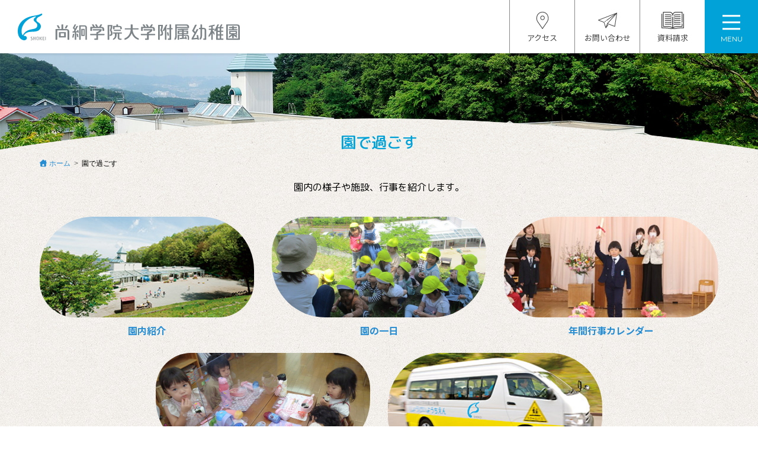

--- FILE ---
content_type: text/html; charset=UTF-8
request_url: https://kd.shokei.jp/life/
body_size: 2610
content:
<!DOCTYPE html>
<html lang="ja">
<head>
  <meta charset="UTF-8">

  <title>園で過ごす｜尚絅学院大学附属幼稚園</title>

  
<meta name="viewport" content="width=device-width, initial-scale=1.0">
<meta name="format-detection" content="telephone=no">

<meta property="og:site_name" content="尚絅学院大学付属幼稚園">
<meta property="og:image" content="https://kd.shokei.jp/common/img/ogp.png">

<meta name="twitter:card" content="summary">
<meta property="og:image" content="https://kd.shokei.jp/common/img/ogpcard.png">

<link rel="preconnect" href="https://fonts.googleapis.com">
<link rel="preconnect" href="https://fonts.gstatic.com" crossorigin>
<link href="https://fonts.googleapis.com/css2?family=M+PLUS+Rounded+1c:wght@400;500;700&family=Noto+Sans+JP:wght@100..900&family=Noto+Serif+JP:wght@200..900&family=Montserrat&display=swap" rel="stylesheet">

<link rel="stylesheet" href="https://kd.shokei.jp/common/css/tw.css?20250912">
<link rel="stylesheet" href="https://kd.shokei.jp/common/css/style.css?20241107">
<link rel="stylesheet" href="https://kd.shokei.jp/common/css/all.min.css?ver=7.0.1">
<link rel="stylesheet" href="https://kd.shokei.jp/common/css/v4-shims.min.css?ver=7.0.1">
<link rel="stylesheet" href="https://kd.shokei.jp/common/css/v5-font-face.min.css?ver=7.0.1">

<script src="https://ajax.googleapis.com/ajax/libs/jquery/2.2.4/jquery.min.js"></script>
<script src="https://kd.shokei.jp/common/js/settings.js"></script>
</head>

<body>


<header class="s-header" id="pagetop">
  <h1><a href="https://kd.shokei.jp/">尚絅学院大学附属幼稚園</a></h1>
  <nav class="obj">
    <ul>
      <li><a href="https://kd.shokei.jp/access/"><i class="obj-access"></i><br>アクセス</a></li>
      <li><a href="https://kd.shokei.jp/contact/"><i class="obj-contact"></i><br>お問い合わせ</a></li>
      <li><a href="https://kd.shokei.jp/inquiry/"><i class="obj-request"></i><br>資料請求</a></li>
    </ul>
  </nav>

  <nav class="g-nav">
    <a class="menu-toggle">
      <div>
        <div class="menu-toggle-btn">
          <span></span>
          <span></span>
          <span></span>
        </div>
      </div>
      <p>MENU</p>
    </a>

    <div class="nav-content">
      <div class="sitemap-box">
        <div>
          <div class="pc-none"><h3><a href="https://kd.shokei.jp/">HOME</a></h3></div>
          <div>
            <h3><a href="https://kd.shokei.jp/about/">園の紹介</a></h3>
            <input type="checkbox" id="label1" class="catacd">
            <label for="label1"><span>OPEN</span></label>
            <ul class="cat-contents">
              <li><a href="https://kd.shokei.jp/about/greeting.html">園長挨拶</a></li>
              <li><a href="https://kd.shokei.jp/about/history.html">沿革</a></li>
              <li><a href="https://kd.shokei.jp/about/outline.html">園の概要</a></li>
              <!-- <li><a href="https://kd.shokei.jp/about/faq.html">Q&amp;A</a></li> -->
              <li><a href="https://kd.shokei.jp/about/pta.html">保護者と教師の会など</a></li>
              <li><a href="https://kd.shokei.jp/about/support.html">子育て支援</a>
                <ul>
                  <li><a href="https://kd.shokei.jp/sakura/">預かり保育「さくら組」</a></li>
                  <li><a href="https://kd.shokei.jp/kurumi/">未就園児親子の会「くるみ」</a></li>
                </ul>
              </li>
            </ul>
          </div>
        </div>

        <div>
          <div>
            <h3><a href="https://kd.shokei.jp/feature/">園の特色</a></h3>
            <input type="checkbox" id="label2" class="catacd">
            <label for="label2"><span>OPEN</span></label>
            <ul class="cat-contents">
              <li><a href="https://kd.shokei.jp/feature/christ.html">キリスト教保育</a></li>
              <li><a href="https://kd.shokei.jp/feature/asobi_manabi.html">あそびとまなび</a></li>
              <li><a href="https://kd.shokei.jp/feature/hogosha.html">保護者とともに</a></li>
              <li><a href="https://kd.shokei.jp/feature/kankyo.html">豊かな環境</a></li>
              <li><a href="https://kd.shokei.jp/feature/sansai.html">満3歳児保育について</a></li>
            </ul>
          </div>
        </div>

        <div>
          <div>
            <h3><a href="https://kd.shokei.jp/life/" active>園で過ごす</a></h3>
            <input type="checkbox" id="label3" class="catacd" checked="checked">
            <label for="label3"><span>OPEN</span></label>
            <ul class="cat-contents">
              <li><a href="https://kd.shokei.jp/life/facilities/">園内紹介</a></li>
              <li><a href="https://kd.shokei.jp/life/oneday.html">園の一日</a></li>
              <li><a href="https://kd.shokei.jp/life/calendar.html">年間行事カレンダー</a></li>
              <li><a href="https://kd.shokei.jp/life/lunch.html">昼食・給食・おやつ作り</a></li>
              <li><a href="https://kd.shokei.jp/life/bus.html">スクールバス</a></li>
            </ul>
          </div>
        </div>

        <div>
          <div>
            <h3><a href="https://kd.shokei.jp/admission/">募集要項</a></h3>
            <input type="checkbox" id="label4" class="catacd">
            <label for="label4"><span>OPEN</span></label>
            <ul class="cat-contents">
              <li><a href="https://kd.shokei.jp/admission/enji.html">園児募集要項</a></li>
              <li><a href="https://kd.shokei.jp/admission/kurumi.html">未就園児親子の会「くるみ」募集要項</a></li>
              <li><a href="https://kd.shokei.jp/admission/sakura.html">預かり保育「さくら組」募集要項</a></li>
            </ul>
          </div>

          <div class="search">
            <form method="get" action="https://www.google.co.jp/search">
              <input type="text" name="q" size="20" maxlength="255" placeholder="キーワード検索">
              <button type="submit" name="btnG"><i class="fa-solid fa-search"></i></button>
              <input type="hidden" name="hl" value="ja">
              <input type="hidden" name="sitesearch" value="kd.shokei.jp">
              <input type="hidden" name="domains" value="kd.shokei.jp">
            </form>
          </div>
        </div>

        <div class="g-nav-sub">
          <ul class="g-nav-info">
            <li><a href="https://kd.shokei.jp/information/general.php">一般の方へ</a></li>
            <li><a href="https://kd.shokei.jp/information/parents.php">保護者の方へ</a></li>
            <li><a href="https://kd.shokei.jp/blog/">幼稚園ブログ</a></li>
            <li><a href="https://kd.shokei.jp/access/">アクセス</a></li>
            <li><a href="https://kd.shokei.jp/contact/">お問い合わせ</a></li>
            <li><a href="https://kd.shokei.jp/inquiry/">資料請求</a></li>
          </ul>

          <div class="search">
            <form method="get" action="https://www.google.co.jp/search">
              <input type="text" name="q" size="20" maxlength="255" placeholder="キーワード検索">
              <button type="submit" name="btnG"><i class="fa-solid fa-search"></i></button>
              <input type="hidden" name="hl" value="ja">
              <input type="hidden" name="sitesearch" value="kd.shokei.jp">
              <input type="hidden" name="domains" value="kd.shokei.jp">
            </form>
          </div>
        </div>
      </div>

    </div>
  </nav>
</header>

<main>
<div class="pages pages-life"></div>

<article class="contents contents-second">
  <h2 class="content-title">園で過ごす</h2>

  <ul class="breadcrumbs">
    <li><a href="../">ホーム</a></li>
    <li>園で過ごす</li>
  </ul>

  <div class="wrapper">
    <div class="contents-read">
      <p>園内の様子や施設、行事を紹介します。</p>
    </div>

    <nav class="c-nav">
      <ul>
        <li>
          <a href="facilities/">
            <img src="img/nav_facilities.jpg" alt="園内紹介">
            <p>園内紹介</p>
          </a>
        </li>
        <li>
          <a href="oneday.html">
            <img src="img/nav_oneday.jpg" alt="園の一日">
            <p>園の一日</p>
          </a>
        </li>
        <li>
          <a href="calendar.html">
            <img src="img/nav_calendar.jpg" alt="年間行事カレンダー">
            <p>年間行事カレンダー</p>
          </a>
        </li>
        <li>
          <a href="lunch.html">
            <img src="img/nav_lunch.jpg" alt="昼食・給食">
            <p>昼食・給食・おやつ作り</p>
          </a>
        </li>
        <li>
          <a href="bus.html">
            <img src="img/nav_bus.jpg" alt="スクールバス">
            <p>スクールバス</p>
          </a>
        </li>
      </ul>
    </nav>
  </div>
</article>
</main>


<nav>
  <p class="btn-pagetop"><a href="#pagetop"><i class="fa-solid fa-arrow-up"></i></a></p>
</nav>

<footer id="footer" class="s-footer">
  <aside class="group-link">
    <ul>
      <li><a href="http://ap.shokei.jp/" target="_blank">学校法人尚絅学院</a></li>
      <li><a href="http://shokei.jp/"" target="_blank">尚絅学院大学</a></li>
      <li><a href="http://sh.shokei.jp/" target="_blank">尚絅学院中学校・高等学校</a></li>
      <li><a href="http://ap.shokei.jp/dk/" target="_blank">尚絅学院同窓会・後援会</a></li>
    </ul>
  </aside>

  <div class="f-guide">
    <h3><img src="https://kd.shokei.jp/common/img/kd_logo_white.svg" alt="尚絅学院大学附属幼稚園" width="375" height="45"></h3>
  </div>

  <div class="f-policy">
    <ul>
      <li><a href="https://kd.shokei.jp/sitemap/">サイトマップ</a></li>
      <li><a href="http://ap.shokei.jp/data/guidelines/privacy.html" target="_blank">個人情報の取り扱いについて</a></li>
    </ul>
    <p class="copyright"><small>Copyright &copy; SHOKEI GAKUIN UNIVERSITY ATTACHED KINDERGARTEN. All Right Reserved.</small></p>
  </div>
</footer>

</body>
</html>


--- FILE ---
content_type: text/css
request_url: https://kd.shokei.jp/common/css/style.css?20241107
body_size: 13901
content:
@charset "UTF-8";
table {
  line-height: 1.9;
}

li {
  list-style: none;
}

caption,
th {
  text-align: left;
}

h1,
h2,
h3,
h4,
h5,
h6 {
  font-family: "Noto Sans JP", sans-serif;
  font-size: 100%;
  font-weight: normal;
  line-height: 1.3;
}
h1.bold,
h2.bold,
h3.bold,
h4.bold,
h5.bold,
h6.bold {
  font-weight: 500;
}

em {
  font-style: normal;
}

sup {
  vertical-align: text-top;
}

sub {
  vertical-align: text-bottom;
}

img {
  display: inline-block;
}

img,
svg {
  font-size: 0;
  line-height: 0;
  vertical-align: top;
  -webkit-backface-visibility: hidden;
}

svg {
  -webkit-backface-visibility: visible;
}

p,
blockquote,
dl {
  line-height: 1.9;
}

ol,
ul {
  line-height: 1.9;
  list-style: none;
}

a {
  cursor: pointer;
  outline: none;
}

*:focus {
  outline: none;
}

fieldset,
img {
  border: 0;
}

hr {
  border: 0;
  height: 0;
}

html[lang=ja] body {
  font-family: "Helvetica Neue", Arial, "Hiragino Kaku Gothic ProN", "Hiragino Sans", Meiryo, sans-serif;
}

body {
  background: url(img/body_bg.jpg) repeat center center;
  text-align: center;
  font-size: 16px;
  font-size: 1rem;
}
body.b-fixed {
  height: 100%;
  overflow: hidden;
}

.wrapper {
  margin-right: auto;
  margin-left: auto;
  width: 1146px;
  text-align: left;
}

.wrap-clear {
  overflow: hidden;
  zoom: 1;
}

.mb,
.pc-none,
.pc-none-inline {
  display: none;
}

.hidden {
  visibility: hidden;
}

.radius5 {
  border-radius: 5px;
}

.radius10 {
  border-radius: 10px;
}

.radius15 {
  border-radius: 15px;
}

.radius20 {
  border-radius: 20px;
}

.radius25 {
  border-radius: 25px;
}

.radius30 {
  border-radius: 30px;
}

.inline-block {
  display: inline-block;
}

.effect-fade {
  opacity: 0;
  filter: alpha(opacity=0);
  transition: all 2.5s;
}

.effect-fade.effect-scroll {
  opacity: 1;
  filter: alpha(opacity=100);
  transform: translate(0, 0);
}

.fade-type-scale {
  text-align: center;
  transition: 0.6s;
  transform: scale(0.5);
  opacity: 0;
}

.fade-type-scale:last-of-type {
  margin-bottom: 0;
}

.fade-scale {
  transform: scale(1);
  opacity: 1;
}

.xLeft,
.text-left,
.sp-center {
  text-align: left;
}

.sp-left {
  text-align: center;
}

.xRight,
.text-right {
  text-align: right;
}

.yTop,
.align-top {
  vertical-align: top;
}

.yMiddle,
.align-middle {
  vertical-align: middle;
}

.yBottom,
.align-bottom {
  vertical-align: bottom;
}

.float-left,
.fLeft {
  float: left;
}

.float-right,
.fRight {
  float: right;
}

.dotbtm15 {
  padding-bottom: 15px;
  border-bottom: 1px dotted #ccc;
}

.dotbtm20 {
  border-bottom: 1px dotted #333;
  padding-bottom: 20px;
}

.divider {
  border-top: 1px dotted #ccc;
}

.mgt5 {
  margin-top: 5px;
}

.mgt10 {
  margin-top: 10px;
}

.mgt15 {
  margin-top: 15px;
}

.mgt20 {
  margin-top: 20px;
}

.mgt25 {
  margin-top: 25px;
}

.mgt30 {
  margin-top: 30px;
}

.mgt35 {
  margin-top: 35px;
}

.mgt40 {
  margin-top: 40px;
}

.mgt45 {
  margin-top: 45px;
}

.mgt50 {
  margin-top: 50px;
}

.mgt3 {
  margin-top: 3px;
}

.mgt8 {
  margin-top: 8px;
}

.mgt-5 {
  margin-top: -5px;
}

.mgt-10 {
  margin-top: -10px;
}

.mgt-15 {
  margin-top: -15px;
}

.mgt-20 {
  margin-top: -20px;
}

.mgt-25 {
  margin-top: -25px;
}

.mgt-30 {
  margin-top: -30px;
}

.mgt-35 {
  margin-top: -35px;
}

.mgt-40 {
  margin-top: -40px;
}

.mgr5 {
  margin-right: 5px;
}

.mgr10 {
  margin-right: 10px;
}

.mgr15 {
  margin-right: 15px;
}

.mgr20 {
  margin-right: 20px;
}

.mgr25 {
  margin-right: 25px;
}

.mgr30 {
  margin-right: 30px;
}

.mgr35 {
  margin-right: 35px;
}

.mgr40 {
  margin-right: 40px;
}

.mgr45 {
  margin-right: 45px;
}

.mgr50 {
  margin-right: 50px;
}

.mgb5 {
  margin-bottom: 5px;
}

.mgb10 {
  margin-bottom: 10px;
}

.mgb15 {
  margin-bottom: 15px;
}

.mgb20 {
  margin-bottom: 20px;
}

.mgb25 {
  margin-bottom: 25px;
}

.mgb30 {
  margin-bottom: 30px;
}

.mgb35 {
  margin-bottom: 35px;
}

.mgb40 {
  margin-bottom: 40px;
}

.mgb45 {
  margin-bottom: 45px;
}

.mgb50 {
  margin-bottom: 50px;
}

.mgb3 {
  margin-bottom: 3px;
}

.mgb8 {
  margin-bottom: 8px;
}

.mgl5 {
  margin-left: 5px;
}

.mgl10 {
  margin-left: 10px;
}

.mgl15 {
  margin-left: 15px;
}

.mgl20 {
  margin-left: 20px;
}

.mgl25 {
  margin-left: 25px;
}

.mgl30 {
  margin-left: 30px;
}

.mgl35 {
  margin-left: 35px;
}

.mgl40 {
  margin-left: 40px;
}

.mgl45 {
  margin-left: 45px;
}

.mgl50 {
  margin-left: 50px;
}

.mgl1em {
  margin-left: 1em;
}

.pdt5 {
  padding-top: 5px;
}

.pdt10 {
  padding-top: 10px;
}

.pdt15 {
  padding-top: 15px;
}

.pdt20 {
  padding-top: 20px;
}

.pdt25 {
  padding-top: 25px;
}

.pdt30 {
  padding-top: 30px;
}

.pdt35 {
  padding-top: 35px;
}

.pdt40 {
  padding-top: 40px;
}

.pdt45 {
  padding-top: 45px;
}

.pdt50 {
  padding-top: 50px;
}

.pdr5 {
  padding-right: 5px;
}

.pdr10 {
  padding-right: 10px;
}

.pdr15 {
  padding-right: 15px;
}

.pdr20 {
  padding-right: 20px;
}

.pdr25 {
  padding-right: 25px;
}

.pdr30 {
  padding-right: 30px;
}

.pdr35 {
  padding-right: 35px;
}

.pdr40 {
  padding-right: 40px;
}

.pdr45 {
  padding-right: 45px;
}

.pdr50 {
  padding-right: 50px;
}

.pdr55 {
  padding-right: 55px;
}

.pdr60 {
  padding-right: 60px;
}

.pdb5 {
  padding-bottom: 5px;
}

.pdb10 {
  padding-bottom: 10px;
}

.pdb15 {
  padding-bottom: 15px;
}

.pdb20 {
  padding-bottom: 20px;
}

.pdb25 {
  padding-bottom: 25px;
}

.pdb30 {
  padding-bottom: 30px;
}

.pdb35 {
  padding-bottom: 35px;
}

.pdb40 {
  padding-bottom: 40px;
}

.pdb45 {
  padding-bottom: 45px;
}

.pdb50 {
  padding-bottom: 50px;
}

.pdb55 {
  padding-bottom: 55px;
}

.pdb60 {
  padding-bottom: 60px;
}

.pdl5 {
  padding-left: 5px;
}

.pdl10 {
  padding-left: 10px;
}

.pdl15 {
  padding-left: 15px;
}

.pdl20 {
  padding-left: 20px;
}

.pdl25 {
  padding-left: 25px;
}

.pdl30 {
  padding-left: 30px;
}

.pdl35 {
  padding-left: 35px;
}

.pdl40 {
  padding-left: 40px;
}

.pdl45 {
  padding-left: 45px;
}

.pdl50 {
  padding-left: 50px;
}

.pdl55 {
  padding-left: 55px;
}

.pdl60 {
  padding-left: 60px;
}

.mediaplayer video {
  max-width: 100%;
  height: auto;
}

.youtubeplayer {
  position: relative;
  padding-bottom: 56.25%;
  height: 0;
  overflow: hidden;
}
.youtubeplayer iframe {
  position: absolute;
  top: 0;
  left: 0;
  width: 100%;
  height: 100%;
}

input:focus::-webkit-input-placeholder {
  color: transparent;
}

input:focus:-moz-placeholder {
  color: transparent;
}

input:focus::-moz-placeholder {
  color: transparent;
}

input::focus::placeholder {
  color: transparent;
}

@media screen and (max-width: 71.25em) {
  body {
    -webkit-text-size-adjust: none;
  }

  p,
blockquote,
li,
dt,
dd,
table {
    line-height: 1.8;
    word-wrap: break-word;
  }

  .mb {
    display: block;
  }

  .mb-none {
    display: none;
  }

  .img-full {
    width: 100%;
    height: auto;
  }

  .wrapper {
    margin-right: 10px;
    margin-left: 10px;
    width: auto;
  }
}
@media screen and (max-width: 35.4em) {
  input {
    font-size: 16px;
    font-size: 1rem;
  }

  .sp-none {
    display: none;
  }

  .pc-none {
    display: block;
  }

  .pc-none-inline {
    display: inline;
  }

  .sp-left {
    text-align: left;
  }

  .sp-center {
    text-align: center;
  }

  .sp-right {
    text-align: left;
  }

  .mgt-5 {
    margin-top: 0;
  }

  .mgt-10 {
    margin-top: 0;
  }

  .mgt-15 {
    margin-top: 0;
  }

  .mgt-20 {
    margin-top: 0;
  }

  .mgt-25 {
    margin-top: 0;
  }

  .mgt-30 {
    margin-top: 0;
  }

  .mgt-35 {
    margin-top: 0;
  }

  .mgt-40 {
    margin-top: 0;
  }

  .mediaplayer video {
    max-width: 100%;
    height: auto;
  }

  .youtubeplayer {
    position: relative;
    padding-bottom: 56.25%;
    padding-top: 30px;
    height: 0;
    overflow: hidden;
  }
  .youtubeplayer iframe {
    position: absolute;
    top: 0;
    left: 0;
    width: 100%;
    height: 100%;
  }
}
a {
  outline: none;
}
a:link {
  color: #278dd2;
  text-decoration: none;
}
a:visited {
  color: #7e57c2;
}
a:hover, a:active {
  color: #46b692;
}

.bnrlink a {
  opacity: 0.5;
  filter: alpha(opacity=50);
}

.outside::before,
.inside::before,
.pdf::before,
.word::before,
.excel::before {
  color: #278dd2;
  font: var(--fa-font-solid);
  margin-right: 5px;
}

.outside {
  text-indent: -1.2em;
}
.outside::before {
  content: "";
  font: var(--fa-font-regular);
}

.inside {
  text-indent: -1.2em;
}
.inside::before {
  content: "";
}

.pdf::before {
  content: "";
  color: #d00;
  font: var(--fa-font-regular);
}

.word::before {
  color: #2f59e4;
  content: "";
  font: var(--fa-font-regular);
}

.excel::before {
  color: #4ac61d;
  content: "";
  font: var(--fa-font-regular);
}

.insidelink {
  display: flex;
  flex-wrap: wrap;
  justify-content: center;
}
.insidelink li {
  margin-right: 20px;
}
.insidelink li a {
  color: #278dd2;
}
.insidelink li a:hover {
  color: #46b692;
}
.insidelink li a::before {
  color: #00a2d7;
  content: "";
  font: var(--fa-font-solid);
  margin-right: 5px;
}

.videolink {
  display: block;
  position: relative;
}
.videolink::before {
  content: "";
  color: #fff;
  font: var(--fa-font-brands);
  font-size: 50px;
  font-size: 3.125rem;
  position: absolute;
  right: 50%;
  bottom: 50%;
  transform: translate(50%, 50%);
  text-shadow: 1px 1px 0px rgba(0, 0, 0, 0.3);
  z-index: 100;
}

@media screen and (max-width: 35.4em) {
  .insidelink {
    border: 1px solid #c8dae4;
    border-radius: 3px;
    flex-direction: column;
  }
  .insidelink li {
    border-top: 1px solid #c8dae4;
    margin-right: 0;
  }
  .insidelink li a {
    display: block;
    padding: 5px 10px;
  }
  .insidelink li:first-child {
    border-top: 0;
  }
}
.mincho {
  font-family: “Times New Roman”, “游明朝”, YuMincho, “ヒラギノ明朝 ProN W3”, “Hiragino Mincho ProN”, “メイリオ”, Meiryo, serif;
}

.sans-serif {
  font-family: "Noto Sans JP", sans-serif;
}

.text11 {
  font-size: 11px;
  font-size: 0.6875rem;
}

.text12 {
  font-size: 12px;
  font-size: 0.75rem;
}

.text13 {
  font-size: 13px;
  font-size: 0.8125rem;
}

.text14 {
  font-size: 14px;
  font-size: 0.875rem;
}

.text15 {
  font-size: 15px;
  font-size: 0.9375rem;
}

.text16 {
  font-size: 16px;
  font-size: 1rem;
}

.text17 {
  font-size: 17px;
  font-size: 1.0625rem;
}

.text18 {
  font-size: 18px;
  font-size: 1.125rem;
}

.text19 {
  font-size: 19px;
  font-size: 1.1875rem;
}

.text20 {
  font-size: 20px;
  font-size: 1.25rem;
}

.text21 {
  font-size: 21px;
  font-size: 1.3125rem;
}

.text22 {
  font-size: 22px;
  font-size: 1.375rem;
}

.text23 {
  font-size: 23px;
  font-size: 1.4375rem;
}

.text24 {
  font-size: 24px;
  font-size: 1.5rem;
}

.text11 {
  line-height: 1.6;
}

.sText {
  font-size: 11px;
  font-size: 0.6875rem;
  line-height: 1.6;
}

.mText {
  font-size: 13px;
  font-size: 0.8125rem;
}

.xlText {
  font-size: 18px;
  font-size: 1.125rem;
}

.notes {
  margin-left: 1em;
  text-indent: -1em;
}

.notes2 {
  margin-left: 2.6em;
  text-indent: -2.6em;
}

.idt {
  text-indent: 1em;
}

.red {
  color: #f00;
}

.tx-excel {
  color: #4ac61d;
}

.tx-word {
  color: #2f59e4;
}

.tx-gray {
  color: #888;
}

.tx-blue {
  color: #00f;
}

.blue,
.shokeiblue {
  color: #00a2d7;
}

.font-bold,
.bold {
  font-weight: bold;
}

.italic {
  font-style: italic;
}

.highlight {
  background: #fe0;
}

.bg-gray {
  background-color: #eee;
}

.nowrap {
  white-space: nowrap;
}

.t-hidden {
  visibility: hidden;
}

.text-block {
  display: block;
}

.font-palt {
  font-feature-settings: "palt";
}

.break-phrase {
  word-break: auto-phrase;
}

.break-words {
  word-break: break-word;
}

.line10 {
  line-height: 1;
}

.line11 {
  line-height: 1.1;
}

.line12 {
  line-height: 1.2;
}

.line13 {
  line-height: 1.3;
}

.line14 {
  line-height: 1.4;
}

.line15 {
  line-height: 1.5;
}

.line16 {
  line-height: 1.6;
}

.line17 {
  line-height: 1.7;
}

.line18 {
  line-height: 1.8;
}

.line19 {
  line-height: 1.9;
}

.line20 {
  line-height: 2;
}

.disc-list01 > li {
  margin-left: 1.2em;
  list-style: disc;
}

.disc-list02 > dt {
  display: list-item;
  list-style: disc outside;
  margin-left: 1.2em;
}
.disc-list02 > dd {
  margin-left: 1.2em;
}

.circle-list01 > li {
  margin-left: 1.2em;
  list-style: circle;
}

.square-list01 > li {
  margin-left: 1.2em;
  list-style: square;
}

.num-list01 > li {
  margin-left: 2.1em;
  list-style: decimal;
}

.num-list02 > li {
  margin-left: 1.75em;
  text-indent: -1.75em;
  counter-increment: cnt;
}
.num-list02 > li:before {
  display: marker;
  content: "(" counter(cnt) ") ";
}

.num-list03 > li {
  margin-left: 1.2em;
  text-indent: -1.2em;
  counter-increment: cnt;
}
.num-list03 > li:before {
  display: marker;
  content: counter(cnt) ") ";
}

.pdf-list > li {
  margin-left: 1.2em;
  text-indent: -1.2em;
}
.pdf-list > li::before {
  content: "";
  color: #d00;
  margin-right: 5px;
  font: var(--fa-font-solid);
}
.pdf-list > li.icon-none {
  margin-left: 1.2em;
  text-indent: 0;
}
.pdf-list > li.icon-none:before {
  content: none;
}

.outside-list dt,
.outside-list > li {
  margin-left: 1.2em;
  text-indent: -1.2em;
}
.outside-list dt::before,
.outside-list > li::before {
  color: #00a2d7;
  content: "";
  font: var(--fa-font-regular);
  margin-right: 5px;
}

.outside-list dd {
  margin-left: 20px;
}

.inside-list > li {
  margin-left: 1.2em;
  text-indent: -1.2em;
}
.inside-list > li::before {
  color: #00a2d7;
  content: "";
  font: var(--fa-font-solid);
  margin-right: 5px;
}

.alpha-list01 > li {
  margin-left: 1.2em;
  list-style: lower-alpha;
}

.inline-list > li {
  display: inline-block;
  margin-right: 5px;
}
.inline-list > li span {
  padding: 2px 4px;
}

.dl-list01 {
  border-top: 1px solid #ccc;
  clear: both;
  overflow: hidden;
  line-height: 1.5;
}
.dl-list01 dt {
  clear: left;
  float: left;
}
.dl-list01 dd {
  border-bottom: 1px solid #ccc;
}

.dl-list02 {
  clear: both;
  overflow: hidden;
  zoom: 1;
}
.dl-list02 dt {
  clear: left;
  float: left;
}
.dl-list-disc dt {
  display: list-item;
  list-style: disc;
  margin-left: 1.4em;
}

.dl-w2 dt {
  padding: 5px 0;
  width: 2em;
}

.dl-w2 dd {
  padding: 5px 0 5px 3em;
}

.dl-w3 dt {
  padding: 5px 0;
  width: 3em;
}

.dl-w3 dd {
  padding: 5px 0 5px 4em;
}

.dl-w4 dt {
  padding: 5px 0;
  width: 4em;
}

.dl-w4 dd {
  padding: 5px 0 5px 5em;
}

.dl-w5 dt {
  padding: 5px 0;
  width: 5em;
}

.dl-w5 dd {
  padding: 5px 0 5px 6em;
}

.dl-w6 dt {
  padding: 5px 0;
  width: 6em;
}

.dl-w6 dd {
  padding: 5px 0 5px 7em;
}

.dl-w7 dt {
  padding: 5px 0;
  width: 7em;
}

.dl-w7 dd {
  padding: 5px 0 5px 8em;
}

.dl-w8 dt {
  padding: 5px 0;
  width: 8em;
}

.dl-w8 dd {
  padding: 5px 0 5px 9em;
}

.dl-w9 dt {
  padding: 5px 0;
  width: 9em;
}

.dl-w9 dd {
  padding: 5px 0 5px 10em;
}

.dl-w10 dt {
  padding: 5px 0;
  width: 10em;
}

.dl-w10 dd {
  padding: 5px 0 5px 11em;
}

.dl-w11 dt {
  padding: 5px 0;
  width: 11em;
}

.dl-w11 dd {
  padding: 5px 0 5px 12em;
}

.dl-w12 dt {
  padding: 5px 0;
  width: 12em;
}

.dl-w12 dd {
  padding: 5px 0 5px 13em;
}

.dl-w13 dt {
  padding: 5px 0;
  width: 13em;
}

.dl-w13 dd {
  padding: 5px 0 5px 14em;
}

.dl-w14 dt {
  padding: 5px 0;
  width: 14em;
}

.dl-w14 dd {
  padding: 5px 0 5px 15em;
}

.dl-w15 dt {
  padding: 5px 0;
  width: 15em;
}

.dl-w15 dd {
  padding: 5px 0 5px 16em;
}

.accordion h2 {
  border-bottom: 1px solid #fff;
}
.accordion h2 a {
  position: relative;
}
.accordion h2 a::after {
  content: "";
  font: var(--fa-font-solid);
  font-size: 16px;
  font-size: 1rem;
  position: absolute;
  right: 10px;
}
.accordion h2.open {
  border: 0;
}
.accordion h2.open a:after {
  content: "";
}
.accordion h2:last-of-type a {
  border-radius: 0 0 3px 3px;
}
.accordion h2:last-of-type.open a {
  border-radius: 0;
  border: 0;
}

@media screen and (max-width: 35.4em) {
  .dl-list01 dt,
.dl-list02 dt {
    display: list-item;
    float: none;
    font-weight: bold;
    list-style-position: inside;
  }

  .dl-w2 dt {
    padding: 0;
    width: auto;
  }

  .dl-w2 dd {
    padding: 0 0 5px 0.9em;
  }

  .dl-w3 dt {
    padding: 0;
    width: auto;
  }

  .dl-w3 dd {
    padding: 0 0 5px 0.9em;
  }

  .dl-w4 dt {
    padding: 0;
    width: auto;
  }

  .dl-w4 dd {
    padding: 0 0 5px 0.9em;
  }

  .dl-w5 dt {
    padding: 0;
    width: auto;
  }

  .dl-w5 dd {
    padding: 0 0 5px 0.9em;
  }

  .dl-w6 dt {
    padding: 0;
    width: auto;
  }

  .dl-w6 dd {
    padding: 0 0 5px 0.9em;
  }

  .dl-w7 dt {
    padding: 0;
    width: auto;
  }

  .dl-w7 dd {
    padding: 0 0 5px 0.9em;
  }

  .dl-w8 dt {
    padding: 0;
    width: auto;
  }

  .dl-w8 dd {
    padding: 0 0 5px 0.9em;
  }

  .dl-w9 dt {
    padding: 0;
    width: auto;
  }

  .dl-w9 dd {
    padding: 0 0 5px 0.9em;
  }

  .dl-w10 dt {
    padding: 0;
    width: auto;
  }

  .dl-w10 dd {
    padding: 0 0 5px 0.9em;
  }

  .dl-w11 dt {
    padding: 0;
    width: auto;
  }

  .dl-w11 dd {
    padding: 0 0 5px 0.9em;
  }

  .dl-w12 dt {
    padding: 0;
    width: auto;
  }

  .dl-w12 dd {
    padding: 0 0 5px 0.9em;
  }

  .dl-w13 dt {
    padding: 0;
    width: auto;
  }

  .dl-w13 dd {
    padding: 0 0 5px 0.9em;
  }

  .dl-w14 dt {
    padding: 0;
    width: auto;
  }

  .dl-w14 dd {
    padding: 0 0 5px 0.9em;
  }

  .dl-w15 dt {
    padding: 0;
    width: auto;
  }

  .dl-w15 dd {
    padding: 0 0 5px 0.9em;
  }
}
.border-box {
  background: rgba(255, 255, 255, 0.4);
  padding: 15px 15px;
}
.border-box-gray {
  border: 1px solid #c8dae4;
}
.border-box-title01 {
  border-bottom: 2px dotted #c8dae4;
  font-size: 16px;
  font-size: 1rem;
  font-weight: 500;
  line-height: 1.4;
  margin-bottom: 10px;
  padding-bottom: 5px;
}

.solid-box {
  border-radius: 5px;
  padding: 15px 15px;
}
.solid-box-gray {
  background: #efefef;
}
.solid-box-orange {
  background: #f9e4ca;
}
.solid-box-pink {
  background: #ffebee;
}
.solid-box-green {
  background: #d4edbf;
}
.solid-box-purple {
  background: #eddeec;
}
.solid-box-white {
  background: #fff;
  box-shadow: inset 1px 1px 1px #bcbcbc;
}

.columnbox {
  display: flex;
  flex-wrap: wrap;
}
.columnbox .column-2 {
  margin-left: 4%;
  margin-top: 25px;
  width: 48%;
}
.columnbox .column-2:nth-child(-n+2) {
  margin-top: 0;
}
.columnbox .column-2:nth-of-type(odd) {
  margin-left: 0;
}
.columnbox .column-3 {
  margin-left: 2.6%;
  margin-top: 25px;
  width: 31.6%;
}
.columnbox .column-3:nth-child(-n+3) {
  margin-top: 0;
}
.columnbox .column-3:nth-of-type(3n + 1) {
  margin-left: 0;
}
.columnbox .column-4 {
  margin-left: 3%;
  margin-top: 25px;
  width: 22.75%;
}
.columnbox .column-4:nth-child(-n+4) {
  margin-top: 0;
}
.columnbox .column-4:nth-of-type(4n + 1) {
  margin-left: 0;
}
.columnbox .column-5 {
  margin-left: 3%;
  margin-top: 25px;
  width: 17.6%;
}
.columnbox .column-5:nth-child(-n+5) {
  margin-top: 0;
}
.columnbox .column-5:nth-of-type(5n + 1) {
  margin-left: 0;
}
.columnbox .full-img img {
  width: 100%;
  height: auto;
}

.justify-center,
.column-center {
  justify-content: center;
}

.column-space {
  justify-content: space-around;
}

.item-center {
  align-items: center;
}

.img-border {
  box-sizing: border-box;
  border: 1px solid #ccc;
}

.photo-r,
.photo-r-full {
  float: right;
  margin-left: 25px;
}

.photo-c {
  text-align: center;
}

.photo-l,
.photo-l-full {
  float: left;
  margin-right: 25px;
}

.photo-full img {
  width: 100%;
  height: auto;
}

.photo-box {
  display: flex;
}
.photo-box > div {
  flex: 1 0 0%;
  margin-right: 25px;
}
.photo-box .photo {
  flex: none;
  margin-right: 0;
}

.photo-box-reverse {
  display: flex;
  flex-direction: row-reverse;
}
.photo-box-reverse > div {
  flex: 1 0 0%;
  margin-left: 25px;
}
.photo-box-reverse .photo {
  flex: none;
  margin-left: 0;
}

.w5 {
  width: 5%;
}

.w10 {
  width: 10%;
}

.w15 {
  width: 15%;
}

.w20 {
  width: 20%;
}

.w25 {
  width: 25%;
}

.w30 {
  width: 30%;
}

.w35 {
  width: 35%;
}

.w40 {
  width: 40%;
}

.w45 {
  width: 45%;
}

.w50 {
  width: 50%;
}

.w55 {
  width: 55%;
}

.w60 {
  width: 60%;
}

.w65 {
  width: 65%;
}

.w70 {
  width: 70%;
}

.w75 {
  width: 75%;
}

.w80 {
  width: 80%;
}

.w85 {
  width: 85%;
}

.w90 {
  width: 90%;
}

.w95 {
  width: 95%;
}

.w100 {
  width: 100%;
}

.contactbox {
  border: 1px solid #00a2d7;
}
.contactbox-title {
  background: #00a2d7;
  color: #fff;
  font-weight: bold;
  line-height: 1.3;
  padding: 5px 10px;
}
.contactbox dl,
.contactbox ul {
  margin: 10px;
}
.contactbox dl dt,
.contactbox ul dt {
  font-weight: bold;
  line-height: 1.6;
  margin-bottom: 5px;
}
.contactbox dl dd,
.contactbox ul dd {
  line-height: 1.6;
  margin-left: 1em;
}

@media screen and (max-width: 35.4em) {
  .columnbox {
    flex-direction: column;
  }
  .columnbox .column-2,
.columnbox .column-3,
.columnbox .column-4 {
    width: 100%;
    margin-left: 0;
  }
  .columnbox .column-2:nth-child(-n+4),
.columnbox .column-3:nth-child(-n+4),
.columnbox .column-4:nth-child(-n+4) {
    margin-top: 25px;
  }
  .columnbox .column-2:first-child,
.columnbox .column-3:first-child,
.columnbox .column-4:first-child {
    margin-top: 0;
  }

  .column-space {
    justify-content: flex-start;
  }

  .photo-r,
.photo-c,
.photo-l {
    float: none;
    margin-bottom: 15px;
    margin-left: 0;
    margin-right: 0;
    text-align: center;
  }
  .photo-r img,
.photo-c img,
.photo-l img {
    max-width: 400px;
    width: 100%;
    height: auto;
  }

  .photo-r-full,
.photo-c-full,
.photo-l-full {
    float: none;
    margin-bottom: 15px;
    margin-left: 0;
    margin-right: 0;
    text-align: center;
  }

  .photo-box,
.photo-box-reverse {
    flex-direction: column;
  }
  .photo-box > div,
.photo-box-reverse > div {
    margin: 0 0 15px 0;
  }
  .photo-box .photo,
.photo-box-reverse .photo {
    margin-bottom: 0;
  }
  .photo-box .photo img,
.photo-box-reverse .photo img {
    width: 100%;
    height: auto;
  }

  .sp-w5 {
    width: 5%;
  }

  .sp-w10 {
    width: 10%;
  }

  .sp-w15 {
    width: 15%;
  }

  .sp-w20 {
    width: 20%;
  }

  .sp-w25 {
    width: 25%;
  }

  .sp-w30 {
    width: 30%;
  }

  .sp-w35 {
    width: 35%;
  }

  .sp-w40 {
    width: 40%;
  }

  .sp-w45 {
    width: 45%;
  }

  .sp-w50 {
    width: 50%;
  }

  .sp-w55 {
    width: 55%;
  }

  .sp-w60 {
    width: 60%;
  }

  .sp-w65 {
    width: 65%;
  }

  .sp-w70 {
    width: 70%;
  }

  .sp-w75 {
    width: 75%;
  }

  .sp-w80 {
    width: 80%;
  }

  .sp-w85 {
    width: 85%;
  }

  .sp-w90 {
    width: 90%;
  }

  .sp-w95 {
    width: 95%;
  }

  .sp-w100 {
    width: 100%;
  }
}
.tb th, .tb td {
  padding: 4px 6px;
}
.tb .gray {
  background: #e4edf2;
}
.tb .blue {
  background: #D5E2EA;
}
.tb .tate {
  -webkit-writing-mode: vertical-rl;
  -ms-writing-mode: tb-rl;
  writing-mode: vertical-rl;
}

.tb-tb01 {
  border-top: 1px solid #c8dae4;
  border-left: 1px solid #c8dae4;
}
.tb-tb01 th, .tb-tb01 td {
  border-right: 1px solid #c8dae4;
  border-bottom: 1px solid #c8dae4;
}
.tb-tb01 td {
  background: rgba(255, 255, 255, 0.4);
}
.tb-tb01 .btmline {
  border-bottom-width: 3px;
}
.tb-tb01 .btmdashed {
  border-bottom: 1px dashed #c8dae4;
}

@media screen and (max-width: 35.4em) {
  .tb-sp col,
.tb-sp th,
.tb-sp td {
    display: block;
    width: auto;
  }

  .responsive-msg,
.scroll-msg {
    background: #f1f1f1;
    font-size: 13px;
    font-size: 0.8125rem;
    display: block;
    margin-bottom: 10px;
    text-align: center;
    padding: 4px 0;
  }

  .responsive-msg:before {
    content: "表はズームしてご覧ください";
  }

  .scroll-msg:before {
    content: "表はスクロールしてご覧ください";
  }

  .responsive-table table {
    min-width: 600px;
  }

  .scroll {
    overflow: auto;
    background: linear-gradient(to left, rgba(255, 255, 255, 0), rgba(0, 0, 0, 0.2)) 0 0/20px 100%, linear-gradient(to right, rgba(255, 255, 255, 0), rgba(0, 0, 0, 0.2)) right/20px 100%;
    background-repeat: no-repeat;
    background-attachment: scroll;
    border-right: 1px solid #CCC;
    max-height: 350px;
  }
  .scroll::-webkit-scrollbar {
    width: 10px;
    height: 10px;
  }
  .scroll::-webkit-scrollbar-track {
    background: #F1F1F1;
  }
  .scroll::-webkit-scrollbar-thumb {
    background: #BCBCBC;
  }
  .scroll table {
    background: linear-gradient(to left, rgba(255, 255, 255, 0), white 15px) 0 0/50px 100%, linear-gradient(to right, rgba(255, 255, 255, 0), white 15px) right/50px 100%;
    background-repeat: no-repeat;
    background-attachment: local;
    border-bottom: 1px solid #CCC;
    border-collapse: collapse;
    width: 840px;
  }

  .tb-fixed table .fixed01,
.tb-fixed table .fixed02 {
    position: sticky;
    top: 0;
    left: 0;
    background: #F4F6F6;
  }
  .tb-fixed table .fixed01:before,
.tb-fixed table .fixed02:before {
    border-left: 1px solid #c8dae4;
    content: "";
    position: absolute;
    top: -1px;
    left: -1px;
    width: 100%;
    height: 100%;
  }
  .tb-fixed table .fixed01 {
    z-index: 2;
  }
  .tb-fixed table .fixed02 {
    z-index: 1;
  }
}
.content-title {
  color: #00a2d7;
  font-family: "M PLUS Rounded 1c", sans-serif;
  font-size: 26px;
  font-size: 1.625rem;
  font-weight: 500;
  margin-top: -60px;
  padding: 24px 0 10px 0;
}

.h01 {
  background: #c8dae4;
  border-radius: 3px;
  font-size: 18px;
  font-size: 1.125rem;
  font-weight: 700;
  line-height: 1.3;
  margin-bottom: 15px;
  padding: 8px 10px;
}

.h02 {
  font-size: 18px;
  font-size: 1.125rem;
  font-weight: 700;
  line-height: 1.3;
  margin-bottom: 10px;
}

.h03 {
  border-bottom: 2px solid #c8dae4;
  color: #00a2d7;
  font-size: 16px;
  font-size: 1rem;
  font-weight: 700;
  line-height: 1.4;
  margin-bottom: 10px;
  padding-bottom: 8px;
}

.h04 {
  font-size: 16px;
  font-size: 1rem;
  font-weight: 700;
  line-height: 1.4;
}

.yamakakko:before {
  content: "＜";
}
.yamakakko:after {
  content: "＞";
}

.kakukakko:before {
  content: "[ ";
}
.kakukakko:after {
  content: " ]";
}

.marukakko:before {
  content: "(";
  margin-right: 2px;
}
.marukakko:after {
  content: ")";
  margin-left: 2px;
}

.sumikakko:before {
  content: "【";
}
.sumikakko:after {
  content: "】";
}

@media screen and (max-width: 35.4em) {
  .content-title {
    font-size: 18px;
    font-size: 1.125rem;
    font-weight: bold;
    margin-top: -20px;
    padding: 14px 0 10px 0;
  }

  .h01 {
    font-size: 16px;
    font-size: 1rem;
    margin-bottom: 10px;
  }

  .h02 {
    font-size: 16px;
    font-size: 1rem;
  }
}
input:focus::-webkit-input-placeholder {
  color: transparent;
}

input:focus:-moz-placeholder {
  color: transparent;
}

input:focus::-moz-placeholder {
  color: transparent;
}

input::focus::placeholder {
  color: transparent;
}

textarea:focus::-webkit-input-placeholder {
  color: transparent;
}

textarea:focus:-moz-placeholder {
  color: transparent;
}

textarea:focus::-moz-placeholder {
  color: transparent;
}

textarea::focus::placeholder {
  color: transparent;
}

.contents-second button,
.contents-second input[type=button],
.contents-second input[type=submit] {
  border: 0;
  cursor: pointer;
  -webkit-appearance: none;
  appearance: none;
}
.contents-second input[type=text] {
  border: 1px solid #bbb;
  border-radius: 5px;
  box-shadow: inset 1px 1px 1px rgba(0, 0, 0, 0.1);
  box-sizing: border-box;
  padding: 6px 10px;
}
.contents-second input[type=text]:focus {
  border: 1px solid #aaa;
  box-shadow: 0px 0px 3px rgba(61, 176, 246, 0.8);
}
.contents-second .short {
  width: 150px;
}
.contents-second input[type=radio] {
  outline: none;
}
.contents-second select {
  -webkit-appearance: none;
  appearance: none;
  border: 1px solid #bbb;
  border-radius: 5px;
  box-sizing: border-box;
  padding: 6px 8px;
}
.contents-second select:focus {
  border: 1px solid #aaa;
  box-shadow: 0px 0px 3px rgba(61, 176, 246, 0.8);
}
.contents-second textarea {
  border: 1px solid #bbb;
  border-radius: 5px;
  box-sizing: border-box;
  outline: none;
  box-shadow: inset 1px 1px 1px rgba(0, 0, 0, 0.1);
  padding: 6px 10px;
}
.contents-second textarea:focus {
  border: 1px solid #aaa;
  box-shadow: 0px 0px 3px rgba(61, 176, 246, 0.8);
}
.contents-second hr {
  border-top: 1px solid #d2e5ef;
  text-align: center;
}
.contents-second hr:after {
  content: "§";
  display: inline-block;
  background: #fff;
  color: #c8dae4;
  font-size: 18px;
  font-size: 1.125rem;
  line-height: 1;
  padding: 5px 8px;
  position: relative;
  top: -15px;
  -webkit-transform: rotate(60deg);
  -moz-transform: rotate(60deg);
  transform: rotate(60deg);
}
.contents-second a.btn {
  color: #000;
  display: inline-block;
}
.contents-second a.btn-info {
  color: #fff;
}
.contents-second .btn {
  box-shadow: 0 2px 2px rgba(0, 0, 0, 0.2);
  font-size: 16px;
  font-size: 1rem;
  line-height: 1.9;
  font-family: "Noto Sans JP", sans-serif;
  font-weight: 500;
  outline: none;
  padding: 8px 20px;
  text-decoration: none;
}
.contents-second .btn-block {
  width: 240px;
}
.contents-second .btn-next {
  background: #FFD600;
}
.contents-second .btn-next:hover {
  background: #ffc400;
}
.contents-second .btn-back {
  background: #f6f6f6;
  color: #666;
}
.contents-second .btn-back:hover {
  background: #eee;
}
.contents-second .btn-info {
  background: #5bc0de;
  color: #fff;
}
.contents-second .btn-info:hover {
  background: #31B0D5;
}
.contents-second .btnlist {
  font-size: 0;
}
.contents-second .btnlist li {
  display: inline-block;
}
.contents-second .btnlist li:first-child {
  margin-right: 15px;
}
.contents-second .btnlist-flex {
  display: flex;
  justify-content: center;
}
.contents-second .btnlist-flex li {
  margin-left: 15px;
  text-align: center;
}
.contents-second .btnlist-flex li:first-child {
  margin-left: 0;
}

@media screen and (max-width: 71.25em) {
  .contents .btnlist-flex li {
    flex: 1 0 0%;
  }
  .contents .btnlist-flex li .btn-block {
    width: 100%;
  }
}
@media screen and (max-width: 35.4em) {
  #content .btn,
.contents .btn {
    font-size: 14px;
    font-size: 0.875rem;
  }
  #content .btn-block,
.contents .btn-block {
    width: 100%;
  }
  #content .btnlist-flex,
.contents .btnlist-flex {
    flex-direction: column;
  }
  #content .btnlist-flex li,
.contents .btnlist-flex li {
    margin: 10px 0 0 0;
  }
  #content .btnlist-flex li:first-child,
.contents .btnlist-flex li:first-child {
    margin: 0;
  }
  #content .btnlist-flex li a,
.contents .btnlist-flex li a {
    width: 100%;
  }
}
.s-header {
  align-items: center;
  background: white;
  box-shadow: 0px 1px 5px rgba(0, 0, 0, 0.15);
  display: flex;
  padding: 0px 0 0 30px;
  position: fixed;
  width: 100%;
  height: 90px;
  z-index: 1000;
  top: 0;
  transition: ease-in-out 0.2s;
}
.s-header h1 {
  margin-right: auto;
  overflow: hidden;
  text-indent: 100%;
  white-space: nowrap;
}
.s-header h1 a {
  background: url(../img/kd_logo.svg) no-repeat center center;
  background-size: contain;
  display: block;
  width: 375px;
  height: 45px;
}
.s-header .obj {
  font-family: "Noto Sans JP", sans-serif;
  font-size: 13px;
  font-size: 0.8125rem;
}
.s-header .obj > ul {
  display: flex;
  height: 90px;
}
.s-header .obj > ul > li {
  border-left: 1px solid #888;
  line-height: 1.2;
  width: 110px;
}
.s-header .obj > ul > li > a {
  color: #444;
  display: block;
  height: 100%;
  padding: 20px 10px;
}
.s-header .obj > ul > li > a i {
  display: inline-block;
  width: 38px;
  height: 29px;
  margin-bottom: 5px;
}
.s-header .obj > ul > li > a i.obj-access {
  background: url(../img/icon_access.svg) no-repeat center center;
  background-size: cover;
}
.s-header .obj > ul > li > a i.obj-contact {
  background: url(../img/icon_contact.svg) no-repeat center center;
  background-size: cover;
}
.s-header .obj > ul > li > a i.obj-request {
  background: url(../img/icon_request.svg) no-repeat center center;
  background-size: cover;
}
.s-header:hover {
  background: white;
  box-shadow: 0px 1px 5px rgba(0, 0, 0, 0.15);
}
.s-header:hover h1 a {
  background: url(../img/kd_logo.svg) no-repeat center center;
  background-size: contain;
}

.s-header-top {
  background: rgba(255, 255, 255, 0);
  box-shadow: none;
  transition: ease-in-out 0.2s;
}
.s-header-top h1 a {
  background: url(../img/kd_logo_white.svg) no-repeat center center;
  background-size: contain;
}
.s-header-top .obj > ul > li {
  border-left: 1px solid #fff;
}
.s-header-top .obj > ul > li > a {
  color: #fff;
}
.s-header-top .obj > ul > li > a:hover {
  color: #000;
}
.s-header-top .obj > ul > li > a i.obj-access {
  background: url(../img/icon_access_white.svg) no-repeat center center;
  background-size: cover;
}
.s-header-top .obj > ul > li > a i.obj-contact {
  background: url(../img/icon_contact_white.svg) no-repeat center center;
  background-size: cover;
}
.s-header-top .obj > ul > li > a i.obj-request {
  background: url(../img/icon_request_white.svg) no-repeat center center;
  background-size: cover;
}

.g-nav .menu-toggle {
  background: #00a2d7;
  cursor: pointer;
  display: block;
  position: relative;
  width: 90px;
  height: 90px;
}
.g-nav .menu-toggle p {
  color: #fff;
  position: absolute;
  right: 50%;
  transform: translateX(50%);
  font-family: "Montserrat", sans-serif;
  font-size: 12px;
  font-size: 0.75rem;
  bottom: 13px;
}
.g-nav .menu-toggle span {
  background: #fff;
  display: block;
  transition: 0.35s ease-in-out;
  width: 30px;
  height: 3px;
}
.g-nav .menu-toggle span:nth-of-type(2) {
  margin: 8px 0;
}
.g-nav .menu-toggle > div {
  position: absolute;
  right: 50%;
  bottom: 61%;
  transform: translate(50%, 61%);
}
.g-nav .menu-toggle > div .close span:nth-of-type(1) {
  transform: rotate(315deg);
}
.g-nav .menu-toggle > div .close span:nth-of-type(2) {
  width: 0;
  left: 50%;
}
.g-nav .menu-toggle > div .close span:nth-of-type(3) {
  margin-top: -22px;
  transform: rotate(-315deg);
}
.g-nav .nav-content {
  background: #00a2d7;
  color: #fff;
  display: none;
  font-family: "Noto Sans JP", sans-serif;
  font-weight: 300;
  overflow: auto;
  padding: 30px 40px 130px 40px;
  position: fixed;
  text-align: left;
  width: 100%;
  height: 100vh;
  top: 90px;
  left: 0;
  z-index: 900;
}
.g-nav .sitemap-box {
  display: flex;
  flex-wrap: wrap;
  font-family: "Noto Sans JP", sans-serif;
}
.g-nav .sitemap-box label,
.g-nav .sitemap-box input {
  display: none;
}
.g-nav .sitemap-box > div {
  flex: 1 0 0%;
  margin-left: 30px;
}
.g-nav .sitemap-box > div:first-of-type {
  margin-left: 0;
}
.g-nav .sitemap-box a {
  color: #fff;
}
.g-nav .sitemap-box a:hover {
  border-bottom: 1px solid #fff;
}
.g-nav .sitemap-box h3 a {
  font-size: 16px;
  font-size: 1rem;
  font-weight: 700;
  line-height: 1.8;
}
.g-nav .sitemap-box ul {
  background: rgba(255, 255, 255, 0.1);
  border-radius: 10px;
  padding: 15px 17px;
  margin: 15px 0;
}
.g-nav .sitemap-box ul li {
  line-height: 1.7;
  margin-top: 5px;
}
.g-nav .sitemap-box ul li:first-child {
  margin-top: 0;
}
.g-nav .sitemap-box ul li::before {
  content: "";
  font: var(--fa-font-solid);
  font-size: 13px;
  font-size: 0.8125rem;
  margin-right: 8px;
}
.g-nav .sitemap-box ul li a[target=_blank]::after {
  content: "";
  font: var(--fa-font-regular);
  font-size: 8px;
  font-size: 0.5rem;
  margin-left: 4px;
  vertical-align: top;
}
.g-nav .sitemap-box ul li ul {
  background: none;
  padding: 0;
  margin: 8px 0 0 0;
}
.g-nav .g-nav-sub {
  display: none;
}
.g-nav .search {
  margin-top: 15px;
}
.g-nav .search form {
  position: relative;
  width: 100%;
}
.g-nav .search form input[type=text] {
  -webkit-appearance: none;
  appearance: none;
  border: 0;
  border-radius: 18px;
  display: block;
  font-family: sans-serif;
  font-size: 16px;
  font-size: 1rem;
  font-weight: normal;
  line-height: 16px;
  outline: none;
  padding: 10px 52px 10px 15px;
  width: 100%;
  height: 36px;
}
.g-nav .search form button {
  -webkit-appearance: none;
  appearance: none;
  background: #eaf0f3;
  border: 0;
  border-radius: 0 18px 18px 0;
  color: #278dd2;
  cursor: pointer;
  font-size: 16px;
  font-size: 1rem;
  position: absolute;
  top: 0;
  right: 0;
  width: 36px;
  height: 36px;
}

main {
  padding-top: 90px;
}

main.home {
  background: none;
  padding: 0;
}

@media screen and (max-width: 71.25em) {
  .s-header {
    height: 75px;
    padding: 0px 0 0 18px;
  }
  .s-header .obj {
    display: none;
  }

  .g-nav .menu-toggle {
    width: 80px;
    height: 75px;
  }
  .g-nav .menu-toggle p {
    bottom: 7px;
  }
  .g-nav .menu-toggle > div {
    right: 50%;
    bottom: 64%;
    transform: translate(50%, 64%);
  }
  .g-nav .nav-content {
    padding: 0 0 75px 0;
    top: 75px;
  }
  .g-nav .nav-content a {
    display: block;
  }
  .g-nav .sitemap-box {
    flex-direction: column;
  }
  .g-nav .sitemap-box label {
    border-top: 1px solid rgba(255, 255, 255, 0.4);
    background: #0083ae;
    cursor: pointer;
    display: block;
    position: relative;
    transition: all 0.2s;
    width: 50px;
    height: 50px;
  }
  .g-nav .sitemap-box label span {
    display: none;
  }
  .g-nav .sitemap-box label:before {
    background: url(img/plus.svg) no-repeat center center;
    background-size: contain;
    content: "";
    width: 15px;
    height: 15px;
    position: absolute;
    right: 50%;
    bottom: 50%;
    transform: translate(50%, 50%);
  }
  .g-nav .sitemap-box .cat-contents {
    height: 0;
    overflow: hidden;
    opacity: 0;
    padding: 0;
    transition: 0.2s;
  }
  .g-nav .sitemap-box .catacd:checked + label + .cat-contents {
    height: auto;
    opacity: 1;
    padding: 5px 0;
  }
  .g-nav .sitemap-box .catacd:checked + label:before {
    background: url(img/minus.svg) no-repeat center center;
    background-size: contain;
  }
  .g-nav .sitemap-box a {
    display: block;
  }
  .g-nav .sitemap-box a:hover {
    border-bottom: none;
  }
  .g-nav .sitemap-box > div {
    flex: none;
    margin-left: 0;
  }
  .g-nav .sitemap-box > div > div {
    display: flex;
    flex-wrap: wrap;
    font-size: 16px;
    font-size: 1rem;
  }
  .g-nav .sitemap-box h3 {
    border-top: 1px solid rgba(255, 255, 255, 0.4);
    flex: 1 0 0%;
    padding: 0 15px;
    height: 50px;
  }
  .g-nav .sitemap-box h3 a {
    font-weight: normal;
    line-height: 48px;
  }
  .g-nav .sitemap-box ul {
    background: rgba(255, 255, 255, 0.15);
    border-radius: 0;
    padding: 0;
    margin: 0;
    width: 100%;
  }
  .g-nav .sitemap-box ul li {
    line-height: 1.7;
    margin-top: 0;
    margin-left: 0;
    text-indent: 0;
  }
  .g-nav .sitemap-box ul li::before {
    content: none;
  }
  .g-nav .sitemap-box ul li a {
    padding: 5px 15px 5px 30px;
    position: relative;
  }
  .g-nav .sitemap-box ul li a::before {
    content: "";
    font: var(--fa-font-solid);
    font-size: 13px;
    font-size: 0.8125rem;
    position: absolute;
    top: 13px;
    left: 15px;
  }
  .g-nav .sitemap-box ul li a[target=_blank]::before {
    content: "";
    font: var(--fa-font-regular);
    margin-left: 0;
    vertical-align: middle;
    left: 10px;
  }
  .g-nav .sitemap-box ul li a[target=_blank]::after {
    content: none;
  }
  .g-nav .sitemap-box ul li ul {
    margin: 0;
  }
  .g-nav .sitemap-box ul li ul a {
    padding: 5px 15px 5px 40px;
  }
  .g-nav .sitemap-box ul li ul a::before {
    top: 13px;
    left: 25px;
  }
  .g-nav .sitemap-box .search {
    display: none;
  }
  .g-nav .g-nav-sub {
    display: block;
    font-weight: 400;
  }
  .g-nav .g-nav-sub > ul {
    display: flex;
    flex-wrap: wrap;
  }
  .g-nav .g-nav-sub > ul li {
    width: 50%;
  }
  .g-nav .g-nav-sub > ul a {
    display: block;
  }
  .g-nav .g-nav-sub .g-nav-info {
    border-bottom: 1px solid #00688b;
    background: #007ca4;
  }
  .g-nav .g-nav-sub .g-nav-info li {
    border-top: 1px solid #00688b;
  }
  .g-nav .g-nav-sub .g-nav-info li:nth-of-type(even) {
    border-left: 1px solid #00688b;
  }
  .g-nav .g-nav-sub .g-nav-info a {
    font-size: 15px;
    font-size: 0.9375rem;
    padding: 10px 30px 10px 15px;
  }
  .g-nav .g-nav-sub .g-nav-info a::before {
    position: absolute;
    bottom: 50%;
    transform: translateY(50%);
    top: auto;
    left: auto;
    right: 12px;
  }
  .g-nav .g-nav-sub .search {
    display: block;
    margin-top: 0;
    padding: 15px;
    text-align: center;
  }
  .g-nav .g-nav-sub .search form {
    width: 50%;
    min-width: 300px;
    margin: auto;
  }

  main {
    padding-top: 75px;
  }

  .scroll-prevent {
    position: fixed;
  }
}
@media screen and (max-width: 35.4em) {
  .s-header {
    height: 65px;
    padding: 0px 0 0 10px;
  }
  .s-header h1 a {
    background: url(../img/kd_logo.svg) no-repeat center center;
    background-size: contain;
    width: 260px;
    height: 31px;
  }

  .s-header-top {
    background: white;
  }
  .s-header-top h1 a {
    background: url(../img/kd_logo.svg) no-repeat center center;
    background-size: contain;
  }

  .g-nav .menu-toggle {
    width: 70px;
    height: 65px;
  }
  .g-nav .menu-toggle p {
    bottom: 4px;
  }
  .g-nav .menu-toggle > div {
    right: 50%;
    bottom: 67%;
    transform: translate(50%, 67%);
  }
  .g-nav .nav-content {
    padding: 0 0 65px 0;
    top: 65px;
  }
  .g-nav .nav-content a {
    display: block;
  }

  main,
main.home {
    padding-top: 65px;
  }
}
@media screen and (max-width: 320px) {
  .s-header h1 a {
    background: url(../img/kd_logo.svg) no-repeat center center;
    background-size: contain;
    width: 230px;
    height: 28px;
  }
}
.btn-pagetop {
  position: fixed;
  bottom: 120px;
  right: 20px;
  z-index: 500;
}
.btn-pagetop a {
  background-color: #fff;
  border-radius: 23px;
  box-shadow: 0px 0px 7px 0px rgba(0, 0, 0, 0.35);
  color: #00a2d7;
  display: block;
  font-size: 20px;
  font-size: 1.25rem;
  line-height: 46px;
  width: 46px;
  height: 46px;
  z-index: 8000;
  text-align: center;
}
.s-footer {
  background: #4fc5e5;
  background: -moz-linear-gradient(-45deg, #4fc5e5 0%, #007696 100%);
  background: -webkit-linear-gradient(-45deg, #4fc5e5 0%, #007696 100%);
  background: linear-gradient(135deg, #4fc5e5 0%, #007696 100%);
  color: #fff;
  padding: 30px 0 50px 0;
}
.s-footer a {
  color: #fff;
}
.s-footer .group-link ul {
  display: flex;
  width: 1146px;
  margin: auto;
}
.s-footer .group-link ul li {
  border-right: 1px solid #fff;
  flex: 1 0 0%;
}
.s-footer .group-link ul li:first-child {
  border-left: 1px solid #fff;
}
.s-footer .group-link ul li a {
  display: block;
  font-family: "Noto Sans JP", sans-serif;
  padding: 10px 8px;
  text-align: center;
}
.s-footer .f-guide {
  display: flex;
  margin: 40px auto;
  width: 1146px;
}
.s-footer .f-policy {
  align-items: flex-end;
  display: flex;
  flex-direction: row-reverse;
  margin: 0 auto;
  width: 1146px;
}
.s-footer .f-policy ul {
  display: flex;
  margin-left: auto;
}
.s-footer .f-policy ul li {
  font-size: 13px;
  font-size: 0.8125rem;
  line-height: 1.6;
  margin-right: 20px;
}
.s-footer .f-policy ul li:last-of-type {
  margin-right: 0;
}
.s-footer .f-policy ul li a {
  text-decoration: none;
}
.s-footer .f-policy ul li a::before {
  content: "";
  font: var(--fa-font-solid);
  margin-right: 6px;
}
.s-footer .f-policy .copyright {
  font-family: Helvetica, Arial, sans-serif;
  font-size: 11px;
  font-size: 0.6875rem;
  line-height: 1.6;
}
.s-footer .f-policy .copyright small {
  font-size: 11px;
  font-size: 0.6875rem;
}

@media screen and (max-width: 71.25em) {
  .s-footer {
    padding: 20px 0 20px 0;
  }
  .s-footer .group-link ul {
    width: auto;
  }
  .s-footer .group-link ul li {
    white-space: nowrap;
  }
  .s-footer .group-link ul li:first-child {
    border-left: 0;
    margin: 0;
  }
  .s-footer .group-link ul li:last-of-type {
    border-right: 0;
  }
  .s-footer .group-link ul li a {
    padding: 8px 5px;
    font-size: 13px;
    font-size: 0.8125rem;
  }
  .s-footer .f-guide {
    align-items: center;
    flex-direction: column;
    margin: 20px 20px 25px 20px;
    width: auto;
  }
  .s-footer .f-guide h3 img {
    width: 330px;
    height: auto;
  }
  .s-footer .f-policy {
    align-items: center;
    flex-direction: column;
    width: auto;
    margin: 0 20px;
  }
  .s-footer .f-policy ul {
    align-items: center;
    margin: 0 0 15px 0;
  }
}
@media screen and (max-width: 35.4em) {
  .btn-pagetop {
    bottom: 30px;
    right: 10px;
  }

  .s-footer {
    padding: 0 0 15px 0;
  }
  .s-footer .group-link ul {
    flex-wrap: wrap;
  }
  .s-footer .group-link ul li {
    border-bottom: 1px solid rgba(255, 255, 255, 0.8);
    flex: none;
    width: 50%;
    white-space: normal;
  }
  .s-footer .group-link ul li:nth-of-type(even) {
    border-right: 0;
  }
  .s-footer .group-link ul li a {
    font-size: 12px;
    font-size: 0.75rem;
    padding: 6px 5px;
  }
  .s-footer .f-guide {
    align-items: center;
    flex-direction: column;
    margin: 15px auto 10px auto;
  }
  .s-footer .f-guide h3 {
    margin: 0 0 10px 0;
  }
  .s-footer .f-guide h3 img {
    width: 250px;
    height: auto;
  }
  .s-footer .f-policy {
    align-items: center;
    margin: 0 10px;
  }
  .s-footer .f-policy ul {
    margin: 0 0 10px 0;
  }
  .s-footer .f-policy ul li {
    font-size: 12px;
    font-size: 0.75rem;
    margin-right: 15px;
    text-align: center;
  }
  .s-footer .f-policy ul li:first-child {
    display: none;
  }
  .s-footer .f-policy .copyright {
    font-size: 10px;
    font-size: 0.625rem;
  }
  .s-footer .f-policy .copyright small {
    font-size: 10px;
    font-size: 0.625rem;
  }
}
.contents {
  display: block;
}

.contents-second {
  padding-bottom: 40px;
  position: relative;
}

.pages {
  background: url(img/pages_header01.jpg) no-repeat center top;
  background-size: cover;
  height: 170px;
  position: relative;
}
.pages::after {
  background: url(img/curve_bg01.png) no-repeat center top;
  background-size: cover;
  content: "";
  width: 100%;
  height: 60px;
  position: absolute;
  right: 50%;
  transform: translateX(50%);
  bottom: 0;
}

.pages-full {
  padding-top: 15px;
}

.contents-read {
  margin-bottom: 35px;
  text-align: center;
  font-family: "M PLUS Rounded 1c", sans-serif;
}

.contents-main {
  float: left;
  margin-top: 20px;
  width: 832px;
}

.contents:after,
.clearfix:after {
  content: ".";
  clear: both;
  display: block;
  font-size: 0;
  visibility: hidden;
}

.breadcrumbs {
  font-size: 0;
  margin: 0 auto 15px auto;
  width: 1146px;
  text-align: left;
}
.breadcrumbs li {
  display: inline-block;
  font-size: 12px;
  font-size: 0.75rem;
  line-height: 1.6;
}
.breadcrumbs li::before {
  margin: 0 6px;
  color: #666;
  content: ">";
}
.breadcrumbs li:first-child {
  margin: 0;
  color: #666;
  content: ">";
}
.breadcrumbs li:first-child::before {
  color: #278dd2;
  content: "";
  font: var(--fa-font-solid);
  margin: 0 4px 0 0;
}
.breadcrumbs li a {
  color: #278dd2;
  text-decoration: none;
}
.breadcrumbs li a:hover {
  color: #46b692;
  text-decoration: underline;
}

@media screen and (max-width: 71.25em) {
  .pages {
    height: 140px;
  }

  .contents-read {
    margin-bottom: 20px;
  }

  .contents-main {
    float: none;
    margin-top: 10px;
    width: auto;
  }

  .breadcrumbs {
    margin: 0 10px 15px 10px;
    width: auto;
  }
}
@media screen and (max-width: 35.4em) {
  .pages-full {
    padding-top: 0;
  }

  .pages {
    height: 60px;
  }
  .pages::after {
    height: 20px;
  }

  .contents-read {
    margin-bottom: 15px;
    text-align: left;
  }

  .contents-main {
    margin-top: 5px;
  }

  .breadcrumbs {
    color: #666;
    margin: 0 10px;
    padding-bottom: 15px;
    display: block;
    overflow-x: auto;
    overflow-y: hidden;
    -webkit-overflow-scrolling: touch;
    overflow-scrolling: touch;
    overflow: auto;
    white-space: nowrap;
  }
  .breadcrumbs::-webkit-scrollbar {
    display: none;
  }
  .breadcrumbs::-webkit-scrollbar-track {
    background: #f1f1f1;
  }
  .breadcrumbs::-webkit-scrollbar-thumb {
    background: #bcbcbc;
  }
}
.sidebar {
  float: right;
  margin-top: 20px;
  width: 264px;
}
.sidebar h2 a {
  background: #a1b4be;
  border-radius: 5px 5px 0 0;
  color: #fff;
  display: block;
  font-family: "M PLUS Rounded 1c", sans-serif;
  font-size: 18px;
  font-size: 1.125rem;
  font-weight: 700;
  line-height: 1.3;
  padding: 10px 10px;
}
.sidebar h2 a:hover {
  background: #839ca9;
}
.sidebar ul {
  background: #fff;
  border-radius: 0 0 5px 5px;
}
.sidebar ul li {
  border-top: 1px solid #c8dae4;
  line-height: 1.6;
  font-family: "Noto Sans JP", sans-serif;
}
.sidebar ul li:first-child {
  border-top: 0;
}
.sidebar ul li a {
  color: #000;
  display: block;
  margin-left: 11px;
  padding: 8px 10px;
  text-indent: -11px;
}
.sidebar ul li a::before {
  color: #a1b4be;
  content: "";
  font: var(--fa-font-solid);
  font-size: 13px;
  font-size: 0.8125rem;
  margin-right: 6px;
}
.sidebar ul li a:hover {
  color: #46b692;
}
.sidebar ul li.pdflink a {
  margin-left: 15px;
  padding: 8px 10px 8px 7px;
  text-indent: -15px;
}
.sidebar ul li.pdflink a:before {
  color: #d00;
  content: "";
  font-size: 13px;
  font-size: 0.8125rem;
  margin-right: 4px;
}
.sidebar ul li.outsidelink a {
  margin-left: 15px;
  padding: 8px 10px 8px 5px;
  text-indent: -15px;
}
.sidebar ul li.outsidelink a:before {
  content: "";
  font-size: 13px;
  font-size: 0.8125rem;
  margin-right: 4px;
}
.sidebar ul .active > a {
  color: #00a2d7;
}
.sidebar ul li ul {
  background: none;
  border-radius: 0;
  padding-bottom: 5px;
}
.sidebar ul li ul li {
  border-top: 0;
}
.sidebar ul li ul a {
  padding: 5px 10px 5px 20px;
}

.c-nav ul {
  font-size: 0;
  text-align: center;
}
.c-nav ul li {
  display: inline-block;
  font-family: "Noto Sans JP", sans-serif;
  font-size: 16px;
  font-size: 1rem;
  font-weight: 700;
  margin-bottom: 25px;
  margin-left: 2.6%;
  vertical-align: top;
  width: 31.6%;
}
.c-nav ul li:nth-of-type(3n + 1) {
  margin-left: 0;
}
.c-nav ul li img {
  margin-bottom: 10px;
  width: 100%;
  height: auto;
}
.c-nav ul li p {
  line-height: 1.6;
}
.c-nav ul li a {
  display: block;
  text-decoration: none;
}
.c-nav ul li:nth-child(odd) img {
  border-radius: 90px 90px 60px 60px;
}
.c-nav ul li:nth-child(even) img {
  border-radius: 60px 60px 90px 90px;
}

.p-nav {
  display: flex;
  flex-wrap: wrap;
  justify-content: space-between;
}
.p-nav > div {
  margin-top: 15px;
  width: 49%;
}
.p-nav > div:nth-child(-n+2) {
  margin-top: 0;
}
.p-nav a {
  background: #f0f4f7;
  box-sizing: border-box;
  color: #00a2d7;
  display: table;
  padding: 8px;
  width: 100%;
}
.p-nav a:hover {
  background: #e6edf2;
}
.p-nav a img {
  display: table-cell;
  margin: 0 10px 0 0;
  width: 100px;
  height: auto;
}
.p-nav a p {
  display: table-cell;
  font-size: 16px;
  font-size: 1rem;
  font-weight: bold;
  line-height: 1.2;
  text-align: left;
  vertical-align: middle;
  width: 100%;
}

.p-nav-nophoto {
  border-bottom: 1px dotted #c8dae4;
}
.p-nav-nophoto li {
  border-top: 1px dotted #c8dae4;
}
.p-nav-nophoto li a {
  display: block;
  font-size: 15px;
  font-size: 0.9375rem;
  padding: 6px 5px;
}
.p-nav-nophoto li a::before {
  color: #00a2d7;
  margin-right: 5px;
}
.p-nav-nophoto li a:hover {
  background: #f4fafe;
}
.p-nav-nophoto li a::before {
  content: "";
  font: var(--fa-font-solid);
}

@media screen and (max-width: 71.25em) {
  .sidebar {
    float: none;
    width: auto;
  }
  .sidebar h2 a {
    font-size: 16px;
    font-size: 1rem;
  }
  .sidebar > ul {
    border: 1px solid #c8dae4;
  }
}
@media screen and (max-width: 35.4em) {
  .c-nav ul {
    border-top: 1px solid #c8dae4;
    text-align: left;
  }
  .c-nav ul li {
    border-bottom: 1px solid #c8dae4;
    display: block;
    margin-bottom: 0;
    margin-left: 0px;
    overflow: hidden;
    padding: 8px 0;
    width: auto;
  }
  .c-nav ul li img {
    float: left;
    margin: 0 10px 0 0;
    width: 100px;
    height: auto;
  }
  .c-nav ul li p {
    display: table-cell;
    line-height: 1.6;
    height: 47px;
    vertical-align: middle;
  }
  .c-nav ul li a {
    text-decoration: none;
  }
  .c-nav ul li:nth-child(odd) img {
    border-radius: 3px;
  }
  .c-nav ul li:nth-child(even) img {
    border-radius: 3px;
  }

  .p-nav {
    flex-direction: column;
  }
  .p-nav > div {
    margin: 0;
    width: 100%;
  }
  .p-nav a {
    border-bottom: 1px dotted #ccc;
    background: none;
    color: #00a2d7;
    display: table;
    padding: 8px 0px;
  }
  .p-nav a:hover {
    background: none;
  }
  .p-nav a img {
    margin: 0 10px 0 0;
    width: 50px;
    height: auto;
  }
}
.top-alert {
  background: #fff5f5;
  color: #fc0f1b;
  font-family: "Noto Sans JP", sans-serif;
  font-size: 15px;
  font-size: 0.9375rem;
  padding: 15px 10px;
}
.top-alert p {
  line-height: 1.5;
}
.top-alert .kikan {
  font-size: 16px;
  font-size: 1rem;
  font-weight: 500;
  margin-top: 5px;
}

.top-visual {
  position: relative;
}
.top-visual .swiper-slide img {
  filter: brightness(0.8);
  width: 100%;
  height: auto;
}
.top-visual .swiper-pagination {
  position: absolute;
  bottom: 30px;
}
.top-visual .swiper-pagination-bullet-active {
  background-color: #fff !important;
}
.top-visual > div {
  position: relative;
}
.top-visual .kd-theme {
  position: absolute;
  bottom: 50%;
  transform: translateY(50%);
  right: 10%;
  z-index: 10;
}

.top-visual-movie {
  position: relative;
  height: 100%;
  overflow: hidden;
  margin-top: -5%;
  padding-bottom: 56.25%;
}
.top-visual-movie:after {
  background: rgba(0, 0, 0, 0.1);
  content: "";
  position: absolute;
  right: 50%;
  bottom: 50%;
  transform: translate(50%, 50%);
  width: 100%;
  height: 100%;
}
.top-visual-movie iframe {
  position: absolute;
  top: 0;
  left: 0;
  width: 100%;
  height: 100%;
  border: none;
}

.top-visual-mobile {
  display: none;
}

.stream {
  background: #f97394;
  color: #fff;
  font-family: "M PLUS Rounded 1c", sans-serif;
  font-size: 18px;
  font-size: 1.125rem;
  font-weight: 700;
  line-height: 1.3;
  letter-spacing: 0.1em;
  text-indent: -0.1em;
  padding: 15px 10px;
  text-align: center;
}

.top-info-link {
  text-align: center;
}
.top-info-link a,
.top-info-link span {
  background: #00a2d7;
  border-radius: 23px;
  color: #fff;
  display: inline-block;
  font-family: "M PLUS Rounded 1c", sans-serif;
  font-weight: 500;
  line-height: 46px;
  padding: 0 30px;
  position: relative;
  width: 280px;
  position: relative;
  text-align: center;
  transition: ease 0.2s;
  letter-spacing: 0.2em;
  text-indent: -0.2em;
}
.top-info-link a:hover,
.top-info-link span:hover {
  background: #0092c2;
  transition: ease 0.2s;
}
.top-info-link a::after,
.top-info-link span::after {
  background: url(img/arrow-right-white.svg) no-repeat center center;
  background-size: cover;
  content: "";
  width: 8px;
  height: 16px;
  position: absolute;
  bottom: 50%;
  transform: translateY(50%);
  right: 15px;
}

.t-gnav {
  display: flex;
  margin: auto;
  padding: 50px 0;
  width: 1146px;
}
.t-gnav a {
  border-right: 1px solid #b6b6b6;
  color: #222;
  display: block;
  font-family: "M PLUS Rounded 1c", sans-serif;
  font-size: 17px;
  font-size: 1.0625rem;
  font-weight: 500;
  flex: 1 0 0%;
  padding: 5px 10px;
  text-align: center;
  letter-spacing: 0.2em;
  text-indent: -0.2em;
}
.t-gnav a:first-of-type {
  border-left: 1px solid #b6b6b6;
}
.t-gnav img {
  display: inline-block;
  margin-bottom: 8px;
}

.top-about {
  background: rgba(0, 162, 215, 0.1);
  padding: 60px 0;
}
.top-about h2 {
  color: #00a2d7;
  font-size: 30px;
  font-size: 1.875rem;
  font-family: "M PLUS Rounded 1c", sans-serif;
  font-weight: 500;
  letter-spacing: 0.2em;
  text-indent: -0.2em;
  margin-bottom: 40px;
}
.top-about .top-about-nav {
  display: grid;
  grid-template-columns: repeat(6, 1fr);
  grid-template-rows: repeat(2, 1fr);
  grid-column-gap: 40px;
  grid-row-gap: 40px;
}
.top-about .top-about-nav img {
  border-radius: 20px;
  filter: brightness(0.8);
  width: 100%;
  height: auto;
}
.top-about .top-about-nav a {
  color: #fff;
  position: relative;
  transition: ease 0.2s;
}
.top-about .top-about-nav a p {
  filter: drop-shadow(0px 0px 3px black);
  font-family: "M PLUS Rounded 1c", sans-serif;
  font-size: 22px;
  font-size: 1.375rem;
  font-weight: 500;
  letter-spacing: 0.1rem;
  line-height: 1.3;
  padding: 0 15px;
  position: absolute;
  right: 50%;
  bottom: 50%;
  transform: translate(50%, 50%);
  width: 100%;
  word-break: auto-phrase;
}
.top-about .top-about-nav a:hover img {
  filter: brightness(0.9);
  transition: ease 0.2s;
}
.top-about .top-about-nav a:nth-of-type(1) {
  grid-area: 1/1/2/3;
}
.top-about .top-about-nav a:nth-of-type(1) img {
  border-radius: 0 20px 20px 0;
}
.top-about .top-about-nav a:nth-of-type(2) {
  grid-area: 1/3/2/5;
}
.top-about .top-about-nav a:nth-of-type(3) {
  grid-area: 1/5/2/7;
}
.top-about .top-about-nav a:nth-of-type(3) img {
  border-radius: 20px 0 0 20px;
}
.top-about .top-about-nav a:nth-of-type(4) {
  grid-area: 2/2/3/4;
}
.top-about .top-about-nav a:nth-of-type(5) {
  grid-area: 2/4/3/6;
}

.blog-list {
  background-size: auto auto;
  background-color: #fdfcf6;
  background-image: repeating-linear-gradient(135deg, transparent, transparent 5px, #fff9e0 5px, #fff9e0 10px);
  padding: 60px 0;
}
.blog-list h2 {
  font-size: 30px;
  font-size: 1.875rem;
  font-family: "M PLUS Rounded 1c", sans-serif;
  font-weight: 500;
  letter-spacing: 0.2em;
  text-indent: -0.2em;
}
.blog-list .wrapper {
  display: flex;
  justify-content: space-between;
  margin: 40px auto;
}
.blog-list .wrapper a {
  color: #222;
  display: block;
  width: 22.75%;
  text-align: left;
  transition: ease 0.2s;
}
.blog-list .wrapper a img {
  border-radius: 10px;
  width: 100%;
  height: auto;
}
.blog-list .wrapper a h3 {
  color: #005aa1;
  margin-top: 15px;
}
.blog-list .wrapper a:hover {
  margin-top: -10px;
  transition: ease 0.2s;
}

.top-info {
  padding: 60px 0 100px 0;
  display: flex;
  justify-content: space-between;
}
.top-info h2 {
  margin-bottom: 20px;
  font-size: 22px;
  font-size: 1.375rem;
  font-family: "M PLUS Rounded 1c", sans-serif;
  font-weight: 500;
}
.top-info > div {
  width: 48%;
}
.top-info dl {
  margin-bottom: 20px;
}
.top-info dl dt {
  color: #005aa1;
}
.top-info dl dd {
  border-bottom: 1px solid #ddd;
  margin-bottom: 8px;
  padding-bottom: 8px;
}

.top-support {
  margin-bottom: 60px;
  display: flex;
  justify-content: center;
  gap: 0 40px;
}
.top-support a {
  color: #000;
  flex: 1 0 0%;
  font-family: "Noto Sans JP", sans-serif;
}
.top-support a .photo {
  transition: ease 0.2s;
}
.top-support a .photo img {
  border-radius: 0 20px 20px 0;
  width: 100%;
  height: auto;
}
.top-support a .top-support-desc {
  padding: 40px 20px;
  z-index: 10;
  word-break: auto-phrase;
}
.top-support a h2 {
  color: #00a2d7;
  font-family: "M PLUS Rounded 1c", sans-serif;
  font-size: 30px;
  font-size: 1.875rem;
  font-weight: 500;
  margin-bottom: 10px;
}
.top-support a .top-info-link {
  margin-top: 20px;
}
.top-support a:hover {
  transition: ease 0.2s;
}
.top-support a:hover .photo img {
  filter: brightness(1.1);
  transition: ease 0.2s;
}
.top-support a:hover .top-info-link span {
  background: #0092c2;
  transition: ease 0.2s;
}
.top-support a:nth-of-type(even) .photo img {
  border-radius: 20px 0 0 20px;
}

.top-inquiry-box {
  background: url(img/inquiry_bg.jpg) no-repeat center center;
  background-size: cover;
  padding: 70px 0;
  text-align: center;
}
.top-inquiry-box a {
  background: rgba(255, 255, 255, 0.85);
  border-radius: 10px;
  color: #222;
  display: inline-block;
  font-family: "M PLUS Rounded 1c", sans-serif;
  font-size: 17px;
  font-size: 1.0625rem;
  font-weight: 500;
  letter-spacing: 0.2em;
  text-indent: -0.2em;
  padding: 25px;
  text-align: center;
  width: 380px;
}
.top-inquiry-box a img {
  display: inline-block;
  margin-bottom: 8px;
}
.top-inquiry-box a:hover {
  background: white;
}

@media screen and (max-width: 71.25em) {
  .top-alert {
    font-size: 14px;
    font-size: 0.875rem;
    padding: 10px 10px;
  }
  .top-alert .kikan {
    font-size: 15px;
    font-size: 0.9375rem;
    font-weight: 500;
  }

  .top-visual .kd-theme {
    width: 30%;
    right: 50%;
    transform: translate(50%, 50%);
  }
  .top-visual .kd-theme img {
    width: 100%;
    height: auto;
  }

  .top-visual-movie {
    display: none;
  }

  .top-visual-mobile {
    display: block;
  }
  .top-visual-mobile img {
    width: 100%;
    height: auto;
  }

  .stream {
    padding: 10px 10px;
  }

  .top-info-link a,
.top-info-link span {
    border-radius: 21px;
    line-height: 42px;
    padding: 0 20px;
    width: 240px;
    letter-spacing: 0;
    text-indent: 0;
  }

  .t-gnav {
    display: flex;
    padding: 20px 0;
    width: auto;
  }
  .t-gnav a {
    font-size: 16px;
    font-size: 1rem;
    letter-spacing: 0;
    text-indent: 0;
  }
  .t-gnav a:first-of-type {
    border-left: 0;
  }
  .t-gnav a:last-of-type {
    border-right: 0;
  }

  .top-about {
    padding: 40px 0;
  }
  .top-about h2 {
    font-size: 28px;
    font-size: 1.75rem;
    margin-bottom: 30px;
  }
  .top-about .top-about-nav {
    grid-column-gap: 30px;
    grid-row-gap: 30px;
  }

  .blog-list {
    padding: 40px 0;
  }
  .blog-list h2 {
    font-size: 28px;
    font-size: 1.75rem;
  }
  .blog-list .wrapper {
    margin: 30px 10px;
  }

  .top-info {
    padding: 40px 0 80px 0;
  }
  .top-info h2 {
    margin-bottom: 15px;
    font-size: 20px;
    font-size: 1.25rem;
  }
  .top-info dl {
    margin-bottom: 20px;
  }

  .top-support {
    margin-bottom: 70px;
  }
  .top-support a .top-support-desc {
    padding: 30px 20px;
  }
  .top-support a h2 {
    font-size: 24px;
    font-size: 1.5rem;
  }

  .top-inquiry-box {
    padding: 60px 0;
  }
  .top-inquiry-box a {
    font-size: 16px;
    font-size: 1rem;
    letter-spacing: 0;
    text-indent: 0;
    width: 350px;
  }
}
@media screen and (max-width: 768px) {
  .top-info {
    padding: 40px 0 60px 0;
  }

  .top-about .top-about-nav {
    grid-column-gap: 20px;
    grid-row-gap: 20px;
  }
  .top-about .top-about-nav a p {
    font-size: 20px;
    font-size: 1.25rem;
  }

  .top-support {
    gap: 30px;
    margin-bottom: 70px;
  }
  .top-support a .top-support-desc {
    padding: 20px 20px;
  }
  .top-support a h2 {
    font-size: 22px;
    font-size: 1.375rem;
  }
}
@media screen and (max-width: 35.4em) {
  .top-alert {
    font-size: 12px;
    font-size: 0.75rem;
    padding: 10px 10px;
    text-align: left;
  }
  .top-alert p br {
    display: none;
  }
  .top-alert .kikan {
    font-size: 14px;
    font-size: 0.875rem;
    margin-top: 5px;
    text-align: center;
  }

  .top-visual .kd-theme {
    width: 50%;
    min-width: 200px;
    max-width: 400px;
  }

  .stream {
    font-size: 16px;
    font-size: 1rem;
    letter-spacing: 0;
    text-indent: 0;
  }

  .top-info-link a,
.top-info-link span {
    font-size: 15px;
    font-size: 0.9375rem;
    padding: 0 20px;
    width: 220px;
  }

  .t-gnav {
    flex-wrap: wrap;
    padding: 0;
    width: auto;
  }
  .t-gnav a {
    border-top: 1px solid #b6b6b6;
    flex: none;
    padding: 15px 10px;
    width: 50%;
  }
  .t-gnav a:nth-of-type(-n + 2) {
    border-top: 0;
  }
  .t-gnav a:nth-of-type(even) {
    border-right: 0;
  }
  .t-gnav a:nth-of-type(5) {
    border-bottom: 1px solid #b6b6b6;
    width: 100%;
  }
  .t-gnav img {
    width: 45px;
    height: auto;
  }

  .top-about {
    padding: 30px 0;
  }
  .top-about h2 {
    font-size: 24px;
    font-size: 1.5rem;
    letter-spacing: 0;
    text-indent: 0;
    margin-bottom: 20px;
  }
  .top-about .top-about-nav {
    grid-template-columns: repeat(4, 1fr);
    grid-template-rows: repeat(3, 1fr);
    grid-column-gap: 15px;
    grid-row-gap: 15px;
  }
  .top-about .top-about-nav a p {
    font-size: 18px;
    font-size: 1.125rem;
    letter-spacing: 0.1rem;
    line-height: 1.3;
    padding: 0 10px;
  }
  .top-about .top-about-nav a:nth-of-type(1) {
    grid-area: 1/1/2/3;
  }
  .top-about .top-about-nav a:nth-of-type(2) {
    grid-area: 1/3/2/5;
  }
  .top-about .top-about-nav a:nth-of-type(3) {
    grid-area: 2/1/3/3;
  }
  .top-about .top-about-nav a:nth-of-type(4) {
    grid-area: 2/3/3/5;
  }
  .top-about .top-about-nav a:nth-of-type(5) {
    grid-area: 3/2/4/4;
  }
  .top-about .top-about-nav a:nth-of-type(odd) img {
    border-radius: 0 10px 10px 0;
  }
  .top-about .top-about-nav a:nth-of-type(even) img {
    border-radius: 10px 0 0 10px;
  }
  .top-about .top-about-nav a:last-of-type img {
    border-radius: 10px;
  }

  .blog-list {
    padding: 30px 0;
  }
  .blog-list h2 {
    font-size: 24px;
    font-size: 1.5rem;
    letter-spacing: 0;
    text-indent: 0;
  }
  .blog-list .wrapper {
    flex-wrap: wrap;
    margin: 20px 10px;
  }
  .blog-list .wrapper a {
    margin-top: 20px;
    width: 48%;
  }
  .blog-list .wrapper a h3 {
    margin-top: 10px;
  }
  .blog-list .wrapper a:nth-of-type(-n + 2) {
    margin-top: 0;
  }

  .top-info {
    padding: 30px 0 40px 0;
    flex-direction: column;
  }
  .top-info h2 {
    font-size: 20px;
    font-size: 1.25rem;
    margin-bottom: 15px;
  }
  .top-info > div {
    width: auto;
  }
  .top-info > div:first-of-type {
    margin-bottom: 30px;
  }

  .top-support {
    flex-direction: column;
    margin: 0 10px 50px 10px;
    gap: 30px 0;
  }
  .top-support a .photo img,
.top-support a:nth-of-type(even) .photo img {
    border-radius: 10px 10px 0 0;
  }
  .top-support a .top-support-desc,
.top-support a:nth-of-type(even) .top-support-desc {
    box-shadow: 0 2px 5px rgba(0, 0, 0, 0.1);
    border-radius: 0 0 10px 10px;
    padding: 15px 15px 20px 15px;
    width: 100%;
  }
  .top-support a h2,
.top-support a:nth-of-type(even) h2 {
    font-size: 18px;
    font-size: 1.125rem;
    margin-bottom: 5px;
  }
  .top-support a .top-info-link,
.top-support a:nth-of-type(even) .top-info-link {
    margin-top: 20px;
    text-align: center;
  }
  .top-support a:last-of-type {
    margin-bottom: 0;
  }

  .top-inquiry-box {
    padding: 40px 0;
  }
  .top-inquiry-box a {
    font-size: 16px;
    font-size: 1rem;
    width: 90%;
    min-width: 200px;
    max-width: 350px;
  }
  .top-inquiry-box a img {
    width: 45px;
    height: auto;
  }
}
.backnum {
  border-top: 2px dotted #ccc;
  border-bottom: 2px dotted #ccc;
  margin-bottom: 20px;
  padding: 10px;
  text-align: right;
}

.org dt {
  padding: 6px 0;
  width: 13em;
}
.org dd {
  padding: 6px 0 6px 13em;
}

.audiojs {
  display: inline-block;
  width: 300px;
  height: 22px;
  background: #404040;
  background-image: -webkit-gradient(linear, left top, left bottom, color-stop(0, #444), color-stop(0.5, #555), color-stop(0.51, #444), color-stop(1, #444));
  background-image: -moz-linear-gradient(center top, #444 0%, #555 50%, #444 51%, #444 100%);
  box-shadow: none;
}
.audiojs .play-pause {
  width: 25px;
  height: 20px;
  padding: 0px 8px 0px 0px;
}
.audiojs p {
  width: 25px;
  height: 20px;
  margin: -3px 0px 0px -1px;
}
.audiojs .scrubber {
  background: #5a5a5a;
  width: 160px;
  height: 10px;
  margin: 5px;
}
.audiojs .progress {
  height: 10px;
  width: 0px;
  background: #ccc;
  background-image: -webkit-gradient(linear, left top, left bottom, color-stop(0, #ccc), color-stop(0.5, #ddd), color-stop(0.51, #ccc), color-stop(1, #ccc));
  background-image: -moz-linear-gradient(center top, #ccc 0%, #ddd 50%, #ccc 51%, #ccc 100%);
}
.audiojs .loaded {
  height: 10px;
  background: #000;
  background-image: -webkit-gradient(linear, left top, left bottom, color-stop(0, #222), color-stop(0.5, #333), color-stop(0.51, #222), color-stop(1, #222));
  background-image: -moz-linear-gradient(center top, #222 0%, #333 50%, #222 51%, #222 100%);
}
.audiojs .time {
  float: left;
  height: 25px;
  line-height: 23px;
  font-family: Helvetica, Arial, sans-serif;
}
.audiojs .error-message {
  height: 24px;
  line-height: 24px;
}

.track-details {
  clear: both;
  height: 20px;
  padding: 1px 6px;
  color: #222;
  font-size: 13px;
  line-height: 20px;
}
.track-details:before {
  content: "♬ ";
}

.faq-list dt {
  font-weight: bold;
  font-size: 16px;
  font-size: 1rem;
  padding: 5px 0px 0px 63px;
  background: url(img/q.gif) no-repeat 0 0;
  min-height: 37px;
  border-bottom: #CCC dotted 1px;
}
.faq-list dd {
  margin: 10px 0px 30px 35px;
  padding: 3px 0px 0px 30px;
  background: url(img/a.gif) no-repeat 0 0;
}

.kurumi-read {
  color: #f97394;
  font-family: "M PLUS Rounded 1c", sans-serif;
  font-size: 22px;
  font-size: 1.375rem;
  font-weight: 700;
  line-height: 1.6;
  margin-bottom: 20px;
}

.kurumi-asobi {
  color: #f97394;
  display: inline-block;
  font-family: "M PLUS Rounded 1c", sans-serif;
  font-size: 18px;
  font-size: 1.125rem;
  font-weight: 700;
  line-height: 1.6;
  margin: auto;
  padding: 20px 40px;
  text-align: center;
}

.kurumi-welcome-title {
  margin-bottom: 25px;
  overflow: hidden;
  text-align: center;
}
.kurumi-welcome-title span {
  color: #00a2d7;
  display: inline-block;
  font-family: "M PLUS Rounded 1c", sans-serif;
  font-size: 20px;
  font-size: 1.25rem;
  font-weight: 700;
  margin: 0 2.5em;
  padding: 0 1em;
  position: relative;
  text-align: left;
}
.kurumi-welcome-title span br {
  display: none;
}
.kurumi-welcome-title span::before,
.kurumi-welcome-title span::after {
  position: absolute;
  top: 50%;
  content: "";
  width: 400%;
  height: 2px;
  background-color: #ccc;
}
.kurumi-welcome-title span::before {
  right: 100%;
}
.kurumi-welcome-title span::after {
  left: 100%;
}

.feature-photo-kurumi {
  font-family: "M PLUS Rounded 1c", sans-serif;
  text-align: center;
}
.feature-photo-kurumi .fukidashi {
  border: 2px solid #ccc;
  background: white;
  border-radius: 8px;
  margin-top: 20px;
  line-height: 1.6;
  padding: 10px;
  position: relative;
}
.feature-photo-kurumi .fukidashi::before, .feature-photo-kurumi .fukidashi::after {
  border-style: solid;
  content: "";
  width: 0;
  height: 0;
  position: absolute;
  right: 50%;
  transform: translateX(50%);
}
.feature-photo-kurumi .fukidashi::before {
  border-width: 0 10px 15px 10px;
  border-color: transparent transparent #ccc transparent;
  top: -15px;
}
.feature-photo-kurumi .fukidashi::after {
  border-width: 0 10px 15px 10px;
  border-color: transparent transparent #fff transparent;
  top: -12px;
}
.feature-photo-kurumi .column-60 {
  width: 65.8%;
}

@media screen and (max-width: 35.4em) {
  .backnum {
    padding: 10px 0;
    text-align: center;
  }
  .backnum select {
    width: 90%;
  }

  .org dt {
    color: #00a2d7;
    padding: 5px 0 0 0;
    width: 13em;
  }
  .org dd {
    padding: 0 0 5px 0;
  }

  .kurumi-read {
    font-size: 18px;
    font-size: 1.125rem;
    margin-bottom: 15px;
  }

  .kurumi-asobi {
    display: block;
    font-size: 16px;
    font-size: 1rem;
    padding: 15px;
    text-align: left;
  }

  .kurumi-welcome-title {
    margin-bottom: 20px;
  }
  .kurumi-welcome-title span {
    font-size: 18px;
    font-size: 1.125rem;
    text-align: center;
  }
  .kurumi-welcome-title span br {
    display: inline;
  }

  .feature-photo-kurumi .column-60 {
    width: 100%;
  }
}
.feature-photo h3 {
  font-family: "M PLUS Rounded 1c", sans-serif;
  font-size: 20px;
  font-size: 1.25rem;
  font-weight: 700;
  line-height: 1.4;
  margin-bottom: 10px;
}
.feature-photo h3 > span {
  display: inline-block;
  padding-bottom: 5px;
  position: relative;
}
.feature-photo h3 > span::after {
  background: #ffdc01;
  content: "";
  display: block;
  width: 100%;
  height: 5px;
  position: absolute;
  right: 50%;
  transform: translateX(50%);
  bottom: 0;
}
.feature-photo img {
  width: 100%;
  height: auto;
  max-width: 380px;
}
.feature-photo .caption {
  font-family: "M PLUS Rounded 1c", sans-serif;
  font-size: 17px;
  font-size: 1.0625rem;
  line-height: 1.6;
}
.feature-photo .column-2:nth-child(odd) img {
  border-radius: 110px 110px 140px 140px;
}
.feature-photo .column-2:nth-child(even) img {
  border-radius: 140px 140px 110px 110px;
}
.feature-photo .column-3:nth-child(odd) img {
  border-radius: 110px 110px 140px 140px;
}
.feature-photo .column-3:nth-child(even) img {
  border-radius: 140px 140px 110px 110px;
}

.feature-photo-christ h3 {
  color: #e9536a;
}

.feature-photo-asobi h3 {
  color: #f60;
}

.feature-photo-kankyo h3 {
  color: #6c8307;
}

.feature-photo-hogosha h3 {
  color: #7d6a2e;
}

.teacher-box {
  background: rgba(255, 255, 255, 0.4);
  border-radius: 8px;
  border: 1px solid #c8dae4;
  padding: 15px;
}

.sansai-box {
  display: flex;
  margin-bottom: 30px;
}
.sansai-box .photo {
  width: 35%;
}
.sansai-box .fukidashi {
  box-shadow: inset 1px 1px 3px rgba(51, 51, 51, 0.2);
  align-items: center;
  background: rgba(255, 255, 255, 0.9);
  border-radius: 20px;
  display: flex;
  font-family: "M PLUS Rounded 1c", sans-serif;
  flex: 1 0 0%;
  margin-left: 30px;
  padding: 30px;
  position: relative;
}
.sansai-box .fukidashi::before, .sansai-box .fukidashi::after {
  border-style: solid;
  content: "";
  width: 0;
  height: 0;
  border-width: 15px 25px 15px 0;
  position: absolute;
  bottom: 50%;
  transform: translateY(50%);
}
.sansai-box .fukidashi::before {
  border-color: transparent #ddd transparent transparent;
  left: -24px;
}
.sansai-box .fukidashi::after {
  border-color: transparent #fff transparent transparent;
  left: -22px;
}

@media screen and (max-width: 35.4em) {
  .feature-photo h3 {
    font-size: 18px;
    font-size: 1.125rem;
  }
  .feature-photo .caption {
    font-size: 16px;
    font-size: 1rem;
  }

  .sansai-box {
    flex-direction: column;
    margin-bottom: 35px;
  }
  .sansai-box .photo {
    width: 100%;
  }
  .sansai-box .fukidashi {
    border-radius: 15px;
    margin: 25px 0 0 0;
    padding: 15px;
  }
  .sansai-box .fukidashi::before, .sansai-box .fukidashi::after {
    border-width: 0 15px 20px 15px;
    position: absolute;
    right: 50%;
    transform: translateX(50%);
    left: auto;
  }
  .sansai-box .fukidashi::before {
    border-color: transparent transparent #ddd transparent;
    top: -19px;
  }
  .sansai-box .fukidashi::after {
    border-color: transparent transparent #fff transparent;
    top: -17px;
  }
}
.calendar-photo {
  text-align: center;
}
.calendar-photo .column-3:nth-child(odd) img {
  border-radius: 90px 90px 120px 120px;
}
.calendar-photo .column-3:nth-child(even) img {
  border-radius: 120px 120px 90px 90px;
}
.calendar-photo .column-3 .sotsuen img {
  border-radius: 0;
  transform: rotate(5deg);
}
.calendar-photo h3 {
  font-family: "M PLUS Rounded 1c", sans-serif;
  font-size: 18px;
  font-size: 1.125rem;
  font-weight: 700;
  line-height: 1.4;
  margin: 6px auto 0 auto;
}
.calendar-photo p {
  line-height: 1.7;
  text-align: left;
}
.calendar-photo p.text-center {
  text-align: center;
}
.calendar-photo .eventname {
  font-family: "M PLUS Rounded 1c", sans-serif;
  line-height: 1.6;
  text-align: center;
}
.calendar-photo .spring {
  color: #689f38;
}
.calendar-photo .summer {
  color: #00b8d4;
}
.calendar-photo .autumn {
  color: #ff6d00;
}
.calendar-photo .winter {
  color: #7e57c2;
}

.day-box {
  border-bottom: 3px dotted #c8dae4;
  display: flex;
  margin-bottom: 15px;
  padding-bottom: 15px;
}
.day-box .clock {
  margin-right: 20px;
  width: 120px;
  text-align: center;
}
.day-box .clock p {
  border-bottom: 1px dotted #4ebbb7;
  color: #21a6a1;
  display: inline-block;
  line-height: 1.2;
  margin-top: 8px;
}
.day-box > ul, .day-box > dl {
  flex: 1 0 0%;
}
.day-box .photo {
  width: 200px;
  margin-left: 20px;
}
.day-box .photo img {
  border-radius: 5px;
  width: 100%;
  height: auto;
}

.facilities-link {
  border-top: 1px solid #c8dae4;
  border-left: 1px solid #c8dae4;
  display: flex;
  flex-wrap: wrap;
  margin: 20px auto 0 auto;
}
.facilities-link li {
  background: rgba(255, 255, 255, 0.5);
  border-right: 1px solid #c8dae4;
  border-bottom: 1px solid #c8dae4;
  font-size: 14px;
  font-size: 0.875rem;
  font-family: "Noto Sans JP", sans-serif;
  font-feature-settings: "palt";
  text-align: left;
  width: 25%;
}
.facilities-link li a, .facilities-link li > div {
  display: block;
  padding: 6px 8px;
}
.facilities-link .no {
  background: #00a2d7;
  border-radius: 100vmax;
  color: #fff;
  display: inline-block;
  font-size: 12px;
  font-size: 0.75rem;
  line-height: 1.3rem;
  margin-right: 0.2rem;
  text-align: center;
  width: 1.3rem;
  height: 1.3rem;
}

.facilities-read {
  border-bottom: 3px dotted #c8dae4;
  margin-bottom: 20px;
  padding-bottom: 20px;
}

@media screen and (max-width: 35.4em) {
  .calendar-photo .column {
    margin-bottom: 30px;
  }
  .calendar-photo .column img {
    width: 100%;
    max-width: 320px;
    height: auto;
  }
  .calendar-photo .column .sotsuen img {
    width: auto;
    height: 220px;
  }

  .day-box {
    flex-wrap: wrap;
  }
  .day-box .clock {
    margin-right: 15px;
    width: 100px;
  }
  .day-box .clock img {
    width: 100px;
    height: auto;
  }
  .day-box .clock p {
    margin-top: 5px;
  }
  .day-box .photo {
    margin: 15px 0 0 0;
    width: 100%;
  }

  .facilities-link {
    margin: 15px auto 0 auto;
  }
  .facilities-link li {
    width: 50%;
  }
  .facilities-link li a {
    border-right: 1px solid #c8dae4;
    border-bottom: 1px solid #c8dae4;
    border-left: 1px solid #c8dae4;
    display: block;
    padding: 8px 8px;
    text-decoration: none;
  }
}
.admission-list01 dd {
  margin-left: 10em;
}

.admission-list02 dt {
  padding: 6px 0;
  width: 13em;
}
.admission-list02 dd {
  padding: 6px 0 6px 14em;
}

@media screen and (max-width: 35.4em) {
  .admission-list01 dd {
    margin-left: 1.4em;
  }

  .admission-list02 dt {
    padding: 6px 0px 0;
    width: auto;
  }
  .admission-list02 dd {
    padding: 0 0 6px 1.4em;
  }
}
.map-btn {
  font-size: 0;
  margin-bottom: 30px;
  text-align: center;
}
.map-btn li {
  display: inline-block;
  font-size: 14px;
  font-size: 0.875rem;
  margin-left: 15px;
}
.map-btn li:first-child {
  margin-left: 0;
}
.map-btn li a {
  border-radius: 3px;
  box-shadow: 1px 1px 2px rgba(0, 0, 0, 0.3);
  color: #fff;
  display: block;
  padding: 8px 0;
  text-decoration: none;
  width: 200px;
}
.map-btn .googlemap a {
  background: #00a2d7;
}
.map-btn .googlemap a:hover {
  background: #1297c3;
}
.map-btn .print a {
  background: #4caf50;
}
.map-btn .print a:hover {
  background: #38a03c;
}

.access-route {
  line-height: 1.8;
}
.access-route dt {
  font-weight: bold;
  padding: 6px 0 0 8px;
}
.access-route dd {
  padding: 6px 0 6px 12em;
}

.sitemap {
  font-size: 0;
}
.sitemap .block {
  display: inline-block;
  font-size: 14px;
  font-size: 0.875rem;
  margin-bottom: 20px;
  vertical-align: top;
  width: 25%;
}
.sitemap .block h3 {
  line-height: 1.8;
}
.sitemap .block .branch {
  margin-left: 10px;
}
.sitemap .block .branch li::before {
  color: #00a2d7;
  content: "";
  font: var(--fa-font-solid);
  font-size: 13px;
  font-size: 0.8125rem;
  margin-right: 6px;
}
.sitemap .block .branch a[target=_blank]::after {
  content: "";
  font: var(--fa-font-solid);
  font-size: 11px;
  font-size: 0.6875rem;
  margin-left: 4px;
  vertical-align: top;
}
.sitemap .block .root a::before,
.sitemap .block .rootlist li::before {
  color: #00a2d7;
  content: "";
  font: var(--fa-font-solid);
  margin-right: 4px;
}

.contactform {
  margin-bottom: 25px;
}
.contactform dt {
  font-weight: bold;
  padding: 10px 0;
  width: 14em;
}
.contactform dd {
  padding: 10px 0 10px 14em;
}
.contactform textarea.full {
  width: 92%;
}
.contactform ul {
  font-size: 0;
}
.contactform ul li {
  display: inline-block;
  font-size: 14px;
  font-size: 0.875rem;
  margin-right: 1em;
}
.contactform ul li:last-child {
  margin-right: 0;
}

.error {
  background: #f2dede;
  border-radius: 5px;
  box-shadow: inset 1px 1px 2px rgba(0, 0, 0, 0.2);
  color: #c9302c;
  margin-bottom: 30px;
  padding: 10px 15px;
}

.infolist {
  margin-bottom: 30px;
}
.infolist dt {
  padding: 6px 0;
  width: 10em;
}
.infolist dd {
  padding: 6px 0 6px 10em;
}
.infolist dd img {
  vertical-align: text-top;
}

.info-text-left01 {
  float: left;
  width: 720px;
}

.info-photo-right01 {
  float: right;
  width: 250px;
}

.info-photo-list {
  font-size: 0;
  text-align: center;
}
.info-photo-list li {
  display: inline-block;
  font-size: 14px;
  font-size: 0.875rem;
  margin: 0 25px 25px 0;
}
.info-photo-list li:nth-of-type(even) {
  margin: 0 0 25px 0;
}

.info-link-list li::before {
  color: #278dd2;
  content: "";
  font: var(--fa-font-solid);
  margin-right: 5px;
}

.paging {
  margin-top: 25px;
}
.paging ul {
  text-align: center;
}
.paging ul li {
  border: 1px solid #ddd;
  display: inline-block;
  margin: 0px 2px;
}
.paging ul li em {
  display: block;
  font-weight: bold;
  padding: 0px 6px;
}
.paging ul li a {
  color: #278dd2;
  padding: 0px 6px;
  display: block;
}
.paging ul li a:hover {
  background: #f5f8fa;
  color: #46b692;
}

@media screen and (max-width: 71.25em) {
  .sitemap {
    font-size: 0;
  }
  .sitemap .block {
    display: block;
    font-size: 14px;
    font-size: 0.875rem;
    vertical-align: top;
    width: auto;
  }
  .sitemap .block h3 {
    line-height: 1.8;
  }

  .info-text-left01 {
    width: 480px;
  }
}
@media screen and (max-width: 35.4em) {
  .map-btn {
    margin-bottom: 20px;
  }
  .map-btn li {
    display: block;
    margin-left: 0px;
  }
  .map-btn li a {
    box-shadow: none;
    width: 100%;
  }
  .map-btn .googlemap a {
    border-radius: 3px 3px 0 0;
    margin-bottom: 1px;
  }
  .map-btn .print a {
    border-radius: 0 0 3px 3px;
  }

  .access-route dt {
    padding: 6px 0 0 0;
  }
  .access-route dd {
    padding: 0 0 6px 0;
  }

  .contactform {
    margin-bottom: 25px;
  }
  .contactform dt {
    padding: 6px 0 0 0;
    width: auto;
  }
  .contactform dd {
    padding: 5px 0 10px 0;
  }
  .contactform .full {
    width: 92%;
  }
  .contactform ul li {
    display: block;
    margin-left: 0;
  }

  .infolist {
    margin-bottom: 30px;
  }
  .infolist dt {
    padding: 6px 0 0 0;
    width: auto;
  }
  .infolist dd {
    padding: 0 0 6px 0;
  }

  .info-text-left01 {
    float: none;
    width: auto;
  }

  .info-photo-right01 {
    float: none;
    width: 100%;
    height: auto;
    max-width: 300px;
  }

  .info-photo-list {
    font-size: 0;
    text-align: center;
  }
  .info-photo-list li {
    display: block;
    margin: 0 0 25px 0;
  }
  .info-photo-list li img {
    width: 100%;
    height: auto;
    max-width: 300px;
  }
}
@media print {
  p, li {
    line-height: 1.6;
  }

  .no-print {
    display: none;
  }
}

/*# sourceMappingURL=style.css.map */


--- FILE ---
content_type: image/svg+xml
request_url: https://kd.shokei.jp/common/img/icon_contact.svg
body_size: 1779
content:
<svg enable-background="new 0 0 480 369.8" height="369.8" viewBox="0 0 480 369.8" width="480" xmlns="http://www.w3.org/2000/svg"><g fill="#444"><path d="m443.9 26.4v-.1c0-.1 0-.1 0-.2s0-.2 0-.3 0-.2 0-.3v-.1c0-.1 0-.1 0-.2s0-.2 0-.2c0-.1 0-.2-.1-.3 0-.1 0-.2-.1-.2 0-.1-.1-.2-.1-.3 0 0 0-.1-.1-.1s0-.1-.1-.1c0-.1-.1-.2-.1-.3s-.1-.2-.1-.3c0 0 0-.1-.1-.1s0-.1-.1-.1c-.1-.1-.2-.3-.2-.4 0 0 0-.1-.1-.1s0 0 0 0c-.1-.1-.2-.2-.2-.3s-.1-.1-.2-.2c0 0 0 0-.1-.1 0 0-.1-.1-.1-.1-.1-.1-.2-.2-.3-.3s-.1-.1-.1-.1 0 0-.1-.1c0 0 0 0-.1 0s-.1-.1-.2-.1-.1-.1-.2-.1c-.1-.1-.2-.1-.3-.2-.1 0-.2-.1-.3-.1s-.2-.1-.3-.1h-.1s0 0-.1 0h-.1c-.1 0-.2-.1-.2-.1-.1 0-.2-.1-.3-.1h-.1s-.1 0-.2 0-.2 0-.4-.1c-.1 0-.1 0-.2 0-.1 0-.2 0-.3 0s-.2 0-.3 0h-.1-.1c-.1 0-.2 0-.3 0s-.2 0-.3 0-.1 0-.2 0-.1 0-.2 0-.2 0-.2 0c-.1 0-.2 0-.3.1-.1 0-.2 0-.3.1-.1 0-.2.1-.3.1 0 0-.1 0-.1.1l-394.3 151.7c-2.5.9-4.1 3.3-4.1 5.9s1.6 5 4.1 5.9l117.5 45.2 37.7 116.1v.1c.1.2.2.5.3.7 0 0 .1.1.1.1.1.2.2.4.4.6 0 0 0 .1.1.1s0 0 0 0c.1.1.1.1.1.2l.2.2c.1 0 .1.1.1.2l.1.1s.1.1.1.1.1.1.1.1.1.1.1.1c.1.1.2.2.4.3s.1 0 .1.1c.2.1.4.3.6.4 0 0 .1 0 .1.1.2.1.4.2.6.3h.1c.1 0 .1 0 .2.1.3.1.6.1.8.2h.1c.3 0 .6.1.9.1h.1c.3 0 .5 0 .8-.1h.1.2c.2 0 .4-.1.6-.1h.2.1c.1 0 .2-.1.3-.1s.2-.1.4-.1h.1s0 0 0 0c.1 0 .1-.1.2-.1.1-.1.2-.1.4-.2.1 0 .1-.1.2-.1h.1c.1-.1.2-.1.3-.2.1 0 .1-.1.2-.1s.1-.1.2-.2c.1 0 .1-.1.1-.1.2-.2.4-.4.6-.6s0 0 .1-.1l46.4-62.8c2.1-2.8 1.5-6.8-1.3-8.9s-6.8-1.5-8.9 1.3l-20.2 27.3 16-43.8 151.8 57.6c.7.3 1.5.4 2.3.4 1.1 0 2.2-.3 3.2-.9 1.7-1 2.8-2.6 3.1-4.5l44.1-286.6c0-.1 0-.2 0-.3.1-.1.1-.2.1-.3zm-49.6 23.3-181.6 131.8c-2.8 2.1-3.5 6-1.4 8.9 1.2 1.7 3.2 2.6 5.1 2.6 1.3 0 2.6-.4 3.7-1.2l173.4-126-162.2 182.3c-.6.6-1.1 1.4-1.5 2.3-.1.1-.1.3-.1.4l-27 73.6-32.9-101.4c-.6-1.9-2-3.3-3.8-4l-104.9-40.4zm-5.8 254.1-141.8-53.8 181.3-203.6z"/><path d="m184.5 216.2c1.3 0 2.6-.4 3.7-1.2l12.4-9c2.8-2.1 3.5-6 1.4-8.9s-6-3.5-8.9-1.4l-12.4 9c-2.8 2.1-3.5 6-1.4 8.9 1.3 1.7 3.2 2.6 5.2 2.6z"/></g></svg>

--- FILE ---
content_type: application/javascript
request_url: https://kd.shokei.jp/common/js/settings.js
body_size: 3510
content:
// Analitics
document.write('<script async src="https://www.googletagmanager.com/gtag/js?id=G-NDW9M82SNC"></script>');
window.dataLayer = window.dataLayer || [];
function gtag(){dataLayer.push(arguments);}
gtag('js', new Date());
gtag('config', 'G-NDW9M82SNC');
gtag('config', 'UA-93908611-4');


// PageTopボタン
$(function(){
  var topBtn=$('.btn-pagetop');
  topBtn.hide();

  $(window).scroll(function(){
    if($(this).scrollTop()>100){
      topBtn.fadeIn();
    }else{
      topBtn.fadeOut();
    }
  });

  topBtn.click(function(){
    $('body,html').animate({scrollTop: 0},500);
    return false;
  });
});


// メニューボタン
$(function(){
  var $header = $('.menu-toggle-btn');
  $(".menu-toggle").on("click", function() {
    $(this).next().fadeToggle("slow");
    event.preventDefault();
    $header.toggleClass('close');
  });
});


// メニュー表示の際にコンテンツを固定
$(function(){
  var $body = $('body');
  $(".menu-toggle").on("click", function() {
    $body.toggleClass('b-fixed');
  });
});


// メニューボタン以外クリックでアコーディオン解除
$(function() {
  $(document).on('click touchend', function(event) {
    if (!$(event.target).closest('.g-nav').length) {
      $(".nav-content").css("display", "none");
      $(".close").removeClass("close");
      $("body").removeClass("b-fixed");
    }
  });
});


// 別ウィンドウ（旧版）
window.onload = function() {
  var externalLink = document.getElementsByTagName('a');
  for (var i = 0, len = externalLink.length; i < len; i++) {
    var a = externalLink[i];
    if (a.getAttribute('rel') == 'external') {
      a.title = '新しいウィンドウで開きます';
      a.onclick = function() {
        window.open(this.getAttribute('href'), '_blank');
        return false;
      }
    }
  }
}


// footerFixed.js
// MIT-style license.
// 2007 Kazuma Nishihata [to-R]
// http://blog.webcreativepark.net
new function(){

  var footerId = "footer";
  //メイン
  function footerFixed(){
    //ドキュメントの高さ
    var dh = document.getElementsByTagName("body")[0].clientHeight;
    //フッターのtopからの位置
    document.getElementById(footerId).style.top = "0px";
    var ft = document.getElementById(footerId).offsetTop;
    //フッターの高さ
    var fh = document.getElementById(footerId).offsetHeight;
    //ウィンドウの高さ
    if (window.innerHeight){
      var wh = window.innerHeight;
    }else if(document.documentElement && document.documentElement.clientHeight != 0){
      var wh = document.documentElement.clientHeight;
    }
    if(ft+fh<wh){
      document.getElementById(footerId).style.position = "relative";
      document.getElementById(footerId).style.top = (wh-fh-ft-1)+"px";
    }
  }

  //文字サイズ
  function checkFontSize(func){

    //判定要素の追加
    var e = document.createElement("div");
    var s = document.createTextNode("S");
    e.appendChild(s);
    e.style.visibility="hidden"
    e.style.position="absolute"
    e.style.top="0"
    document.body.appendChild(e);
    var defHeight = e.offsetHeight;

    //判定関数
    function checkBoxSize(){
      if(defHeight != e.offsetHeight){
        func();
        defHeight= e.offsetHeight;
      }
    }
    setInterval(checkBoxSize,1000)
  }

  //イベントリスナー
  function addEvent(elm,listener,fn){
    try{
      elm.addEventListener(listener,fn,false);
    }catch(e){
      elm.attachEvent("on"+listener,fn);
    }
  }

  addEvent(window,"load",footerFixed);
  addEvent(window,"load",function(){
    checkFontSize(footerFixed);
  });
  addEvent(window,"resize",footerFixed);
}


--- FILE ---
content_type: image/svg+xml
request_url: https://kd.shokei.jp/common/img/icon_access.svg
body_size: 471
content:
<svg enable-background="new 0 0 480 369.8" height="369.8" viewBox="0 0 480 369.8" width="480" xmlns="http://www.w3.org/2000/svg"><g fill="#444"><path d="m241.7 82.1c-26.1 0-47.3 21.2-47.3 47.3s21.2 47.3 47.3 47.3 47.3-21.2 47.3-47.3-21.2-47.3-47.3-47.3zm0 81.1c-18.6 0-33.8-15.1-33.8-33.8s15.1-33.8 33.8-33.8 33.8 15.2 33.8 33.8-15.2 33.8-33.8 33.8z"/><path d="m332.1 39c-24.5-24.5-57-37.9-91.6-37.9s-67.1 13.5-91.6 37.9c-45.3 45.3-50.9 130.4-12.2 182l103.8 149.9 103.6-149.6c38.9-51.8 33.3-137-12-182.3zm1.1 174.4-92.7 133.8-92.8-134c-35.1-46.8-30.1-123.7 10.8-164.6 21.9-21.9 51-34 82-34s60.1 12.1 82 34c40.9 40.8 45.9 117.7 10.7 164.8z"/></g></svg>

--- FILE ---
content_type: image/svg+xml
request_url: https://kd.shokei.jp/common/img/kd_logo.svg
body_size: 19596
content:
<?xml version="1.0" encoding="utf-8"?>
<!-- Generator: Adobe Illustrator 25.2.1, SVG Export Plug-In . SVG Version: 6.00 Build 0)  -->
<svg version="1.1" id="レイヤー_1" xmlns="http://www.w3.org/2000/svg" xmlns:xlink="http://www.w3.org/1999/xlink" x="0px"
	 y="0px" width="700px" height="84px" viewBox="0 0 700 84" style="enable-background:new 0 0 700 84;" xml:space="preserve">
<style type="text/css">
	.st0{fill:#00A2D8;}
	.st1{fill:#7D8488;}
</style>
<g>
	<path class="st0" d="M77.08,1.71C77,0.79,76.1,0.02,75.16,0c-0.05,0-0.1,0-0.15,0c-0.68,0.02-1.51,0.41-2.15,0.74
		c-7.34,3.76-14.72,4.85-22.53,6C45.89,7.39,41.7,8.3,36.75,9.94C21.85,14.91,8.07,24.83,2.6,40.01C0.93,44.65-0.02,50.09,0,55.54
		c0.03,9.24,2.84,18.54,9.62,24.19c3.85,3.2,10.13,5.88,15.29,3.11c1.78-0.96,2.92-2.56,3.35-4.02c0.61-2.06,0.42-4.69-1.23-6.44
		c-0.45-0.48-1.21-1.13-1.98-1.43c-1.96-0.75-4.23-0.28-4.99-0.71c-2.76-1.57,2.5-6.02,3.65-6.97c9.39-7.75,20.25-5.35,31.27-6.87
		c6.16-0.85,11.33-2.45,14.88-7.49c2.79-3.95,3.88-8.51,2.16-13.08c-1.51-4-3.53-5.95-6.95-8.05c-1.39-0.85-2.5-1.52-3.61-2.37
		c-1.54-1.18-2.71-3.26-2.74-5.19c-0.06-3.33,2.33-6.34,4.84-8.28c1.72-1.33,3.71-2.36,5.67-3.24c2.01-0.91,3.84-2,5.56-3.23
		c1.1-0.78,2.24-1.99,2.31-3.44C77.09,1.92,77.09,1.82,77.08,1.71z M61.35,34.46c0.78,3.51-0.06,7.09-2.52,9.66
		c-3.23,3.37-7.74,3.89-12.04,4.7c-7.69,1.45-14.46,2.91-21.06,7.6c-3.86,2.74-6.99,6.82-9.36,11.01c-0.85,1.5-2.13-0.56-2.71-2.15
		c-1.5-4.15-4.4-15.1,3.78-29.85c8.67-15.63,24.1-21.71,28.93-23.63c4.85-1.93,9.76-3.19,10.5-2.76c0.86,0.49,0.07,1.57-1.07,2.39
		c-2.31,1.65-4.35,3.27-5.2,6.2c-0.95,3.25,0.71,5.91,3.02,7.86C55.6,27.16,60.49,30.6,61.35,34.46z"/>
	<g>
		<g>
			<path class="st1" d="M46.88,80.85c0,0.7-0.24,1.3-0.73,1.78c-0.54,0.54-1.28,0.81-2.21,0.81h-2.53c-0.15,0-0.22-0.07-0.22-0.22
				v-0.75c0-0.1,0.07-0.15,0.22-0.15h2.14c1.18,0,1.74-0.45,1.67-1.36c-0.03-0.41-0.18-0.79-0.45-1.16
				c-0.32-0.42-0.87-0.92-1.64-1.49c-0.78-0.57-1.32-1.09-1.64-1.55c-0.3-0.44-0.46-0.92-0.46-1.43c0-0.2,0.02-0.42,0.06-0.66
				c0.23-1.29,1.24-1.93,3.03-1.93h1.96c0.15,0,0.22,0.08,0.22,0.24v0.49c0,0.15-0.07,0.23-0.22,0.23h-1.65
				c-0.49,0-0.86,0.05-1.09,0.15c-0.35,0.14-0.56,0.42-0.64,0.83c-0.02,0.11-0.03,0.21-0.03,0.31c0,0.67,0.47,1.35,1.43,2.05
				c0.93,0.7,1.56,1.23,1.9,1.6C46.58,79.3,46.88,80.04,46.88,80.85z"/>
			<path class="st1" d="M56.55,83.21c0,0.15-0.08,0.22-0.22,0.22h-1.1c-0.15,0-0.22-0.07-0.22-0.22v-4.63h-3.83v4.63
				c0,0.15-0.07,0.22-0.22,0.22h-1.1c-0.15,0-0.22-0.07-0.22-0.22v-10.3c0-0.15,0.07-0.23,0.22-0.23h1.1c0.15,0,0.22,0.08,0.22,0.23
				v4.6H55v-4.6c0-0.15,0.08-0.23,0.22-0.23h1.1c0.15,0,0.22,0.08,0.22,0.23V83.21z"/>
			<path class="st1" d="M88.4,83.21c0,0.15-0.08,0.22-0.23,0.22H87.1c-0.15,0-0.23-0.07-0.23-0.22v-10.3c0-0.15,0.08-0.23,0.23-0.23
				h1.07c0.15,0,0.23,0.08,0.23,0.23V83.21z"/>
			<g>
				<path class="st1" d="M70.68,72.69h-1.1c-0.15,0-0.22,0.08-0.22,0.23v10.3c0,0.15,0.07,0.22,0.22,0.22h1.1
					c0.15,0,0.22-0.07,0.22-0.22V72.92C70.91,72.77,70.83,72.69,70.68,72.69z"/>
				<path class="st1" d="M76.46,83.25l-3.58-5.28l3.49-5.09c0.06-0.11,0.02-0.19-0.11-0.19h-1.22c-0.16,0-0.25,0.06-0.31,0.16
					l-3.29,4.9c-0.05,0.06-0.08,0.12-0.08,0.2c0,0.07,0.03,0.14,0.06,0.19l3.32,5.13c0.06,0.1,0.11,0.15,0.26,0.15h1.35
					C76.47,83.44,76.52,83.35,76.46,83.25z"/>
			</g>
			<path class="st1" d="M80.83,73.75h3.07c0.15,0,0.22-0.07,0.22-0.19v-0.65c0-0.15-0.07-0.23-0.22-0.23c0,0-3.47,0-3.72,0
				c-0.98,0-1.79,0.8-1.79,1.79v7.18c0,0.98,0.8,1.78,1.79,1.78c0.24,0,1.39,0,1.79,0h1.93c0.15,0,0.22-0.08,0.22-0.23v-0.62
				c0-0.15-0.07-0.22-0.22-0.22l-3.07,0c-0.49,0-0.89-0.4-0.89-0.89v-3.12h3.49c0.15,0,0.23-0.08,0.23-0.23v-0.49
				c0-0.16-0.08-0.24-0.23-0.24h-3.49v-2.77C79.94,74.15,80.34,73.75,80.83,73.75z"/>
			<path class="st1" d="M62.95,72.35L62.95,72.35L62.95,72.35L62.95,72.35L62.95,72.35c-3.87,0-3.79,3.63-3.79,5.62
				c0,1.98-0.09,5.62,3.79,5.62l0,0l0,0l0,0l0,0c3.87,0,3.78-3.64,3.78-5.62C66.74,75.99,66.82,72.35,62.95,72.35z M62.95,82.69
				c-1.63,0-2.26-1.25-2.26-4.72c0-3.46,0.63-4.71,2.26-4.71c1.63,0,2.26,1.25,2.26,4.71C65.21,81.43,64.58,82.69,62.95,82.69z"/>
		</g>
	</g>
</g>
<g>
	<g>
		<g>
			<path class="st1" d="M470.9,34.87h-3.46c-0.55,0-0.72,0.26-0.96,0.82l-9.63,18.12c0,0.54,0.28,0.82,0.84,0.82h2.99
				c0.55,0,0.93-0.23,1.25-0.82l2.01-3.79v31.56c0,0.54,0.27,0.82,0.82,0.82h3.16c0.55,0,0.83-0.27,0.83-0.82V44.03
				c0-0.55-0.28-0.82-0.83-0.82h-0.36l3.99-7.52C471.8,35.13,471.45,34.87,470.9,34.87z"/>
			<g>
				<path class="st1" d="M476.62,68.5c0.13,0.58-0.09,0.82-0.59,0.82h-3.19c-0.56,0-0.7-0.22-0.82-0.82l-1.71-8.83
					c-0.13-0.73,0.27-0.82,0.83-0.82h2.97c0.55,0,0.71,0.18,0.83,0.82L476.62,68.5z"/>
				<path class="st1" d="M487.3,45.62h-3.69V35.1c0-0.66-0.36-1.02-1.02-1.02h-3.41c-0.66,0-1.02,0.36-1.02,1.02v10.52h-6.8
					c-0.5,0-0.91,0.42-0.91,0.93v2.09c0,0.5,0.41,0.91,0.91,0.91h6.8v29.02h-4.24c-0.5,0-0.91,0.4-0.91,0.9v2.05
					c0,0.5,0.4,0.9,0.91,0.9l8.67,0c0.66,0,1.02-0.35,1.02-1V49.55h3.69c0.5,0,0.91-0.41,0.91-0.91v-2.09
					C488.21,46.04,487.8,45.62,487.3,45.62z"/>
			</g>
			<path class="st1" d="M454.68,51.47c0.11-0.29,0.05-0.12,0.05-0.12c1.69-4.26,2.58-8.49,2.65-12.82c0-0.02,0-0.14,0-0.15v-2.09
				c0-0.5-0.41-0.91-0.92-0.91h-12.87c-0.66,0-1.02,0.36-1.02,1.02v45.04c0,0.65,0.36,1.01,1.02,1.01h3.02
				c0.66,0,1.02-0.36,1.02-1.01V39.29h4.5c-0.34,5.9-1.08,8.85-2.22,11.81c-0.1,0.26-0.17,0.49-0.17,0.72c0,0.61,0.32,1.15,0.62,1.7
				c1.51,2.78,2.85,5.81,2.71,9.05c-0.03,0.77-0.23,1.63-0.76,2.23c-0.5,0.56-1.33,0.87-2.57,0.98h-0.06h-0.34
				c-0.5,0-0.92,0.4-0.92,0.91v2.28c0,0.48,0.37,0.86,0.84,0.92c0,0,0.61,0.01,0.61,0c5.68-0.2,8.13-2.3,8.13-6.93
				c0-3.69-0.49-6.29-3.26-11.05C454.76,51.93,454.59,51.7,454.68,51.47z"/>
		</g>
		<g>
			<path class="st1" d="M540.1,74c-0.12-4.87-2.85-7.46-7.94-7.47c0,0-0.01,0-0.01,0h-0.02h-9.19v-2.12h13.25
				c0.55,0,0.85-0.31,0.85-0.85v-8.83c0-0.55-0.3-0.85-0.85-0.85h-13.25v-2.33c6.82-0.18,13.45-0.33,13.45-0.33
				c0.5,0,0.91-0.41,0.91-0.92v-2.09c0-0.51-0.41-0.93-0.91-0.93c-0.01,0-31.43,0.77-31.43,0.77h0.01c-0.51,0-0.92,0.42-0.92,0.93
				v2.09c0,0.5,0.41,0.91,0.92,0.91c0,0,6.36-0.14,13.18-0.31v2.2h-13.24c-0.55,0-0.85,0.3-0.85,0.85v8.83
				c0,0.55,0.3,0.85,0.85,0.85h13.24v2.12h-13.27c-0.47,0-0.85,0.38-0.85,0.85l0,14.1c0,0.6,0.33,0.94,0.94,0.94h2.68
				c0.61,0,0.94-0.33,0.94-0.93V70.1h9.55v6l-6.81,0.47c-0.45,0-0.8,0.36-0.8,0.81v2.37c0,0.44,0.36,0.8,0.8,0.8l17.33-1.57
				l0.12,0.61c0.14,0.67,0.29,0.93,0.92,0.93h2.4c0.55,0,0.81-0.27,0.66-0.93l-1.38-7.13c-0.13-0.71-0.32-0.92-0.93-0.92h-2.14
				c-0.62,0-1.08,0.11-0.93,0.92l0.59,2.98l-5.01,0.32V70.1h9.57c2.19,0,3.04,1.19,3.05,4.22v7.17c0,0.6,0.34,0.93,0.94,0.93h2.69
				c0.6,0,0.94-0.32,0.94-0.93c0,0,0-7.19,0-7.2v-0.27L540.1,74z M522.93,57.09h9.66v4.09h-9.66V57.09z M518.12,61.19h-9.65v-4.09
				h9.65V61.19z"/>
			<path class="st1" d="M501.28,45.84l37.76,0.01c0.66,0,1.03-0.36,1.03-1.01v-3.07c0-3.74-2.72-7.71-7.98-7.71
				c-0.01,0-34.81,0-34.81,0c-0.61,0-0.94,0.34-0.94,0.94l-0.02,35.62c0,2.11,0.01,5.64-1.92,7.04c-0.13,0.09-0.43,0.44-0.43,0.83
				v3.98c0,0.25,0.11,0.38,0.2,0.44c0.1,0.07,0.29,0.15,0.6,0.06c1.53-0.44,6.52-2.55,6.52-11.24L501.28,45.84z M501.28,38h30.08
				c2.25,0,3.24,1.13,3.39,3.92h-33.47V38z"/>
		</g>
		<g>
			<path class="st1" d="M568.62,68.61c-0.14-0.76-0.34-0.97-0.99-0.97h-2.76c-0.66,0-1.14,0.11-0.99,0.97l1.48,7.53l-11.31,1.05
				l15.18-27.25c0.3-0.68-0.12-0.98-0.78-0.98h-3.71c-0.66,0-0.77,0.28-1.14,0.98l-4.29,7.99c-1.2-1.57-2.68-3.3-3.9-4.58l8.74-17.2
				c0.33-0.63-0.01-0.98-0.6-0.98h-3.94c-0.66,0-0.71,0.29-1.07,0.98c0,0-8.95,17.57-8.96,17.59c-0.17,0.32-0.2,0.73,0.12,0.96
				c1.69,1.54,3.35,3.28,4.82,5.04c0.8,0.95,1.57,1.88,2.31,2.82c0,0-8.49,14.88-8.53,14.96c-0.32,0.69-0.25,1.45-0.24,2.18
				c0,0.46,0,0.92,0,1.37c0,0.47,0.38,0.86,0.86,0.86l17.27-1.65l0.21,1.04c0.14,0.72,0.3,0.98,0.97,0.98h3.03
				c0.59,0,0.86-0.29,0.7-0.98L568.62,68.61z"/>
			<path class="st1" d="M594.09,52.63c-0.2-4.83-3.01-7.71-8.12-7.72c-0.01,0-0.01,0-0.02,0h-5.18v-9.88c0-0.62-0.34-0.96-0.95-0.96
				h-3.13c-0.62,0-0.96,0.34-0.96,0.96v9.88h-3.88c-0.48,0-0.86,0.39-0.86,0.86v2.24c0,0.48,0.39,0.86,0.86,0.86h3.88l-0.02,20.68
				c0,2.16,0.01,5.75-1.95,7.18c-0.14,0.1-0.44,0.45-0.44,0.85v4.06c0,0.25,0.11,0.38,0.2,0.45c0.1,0.08,0.29,0.15,0.61,0.06
				c1.56-0.45,6.65-2.6,6.65-11.46l0-21.81h5.16c2.21,0,3.09,1.19,3.11,4.23v25.38h-3.44c-0.51,0-0.93,0.41-0.93,0.92v2.1
				c0,0.51,0.41,0.91,0.93,0.91h7.53c0.62,0,0.96-0.34,0.96-0.94C594.09,81.46,594.1,52.71,594.09,52.63z"/>
		</g>
		<g>
			<path class="st1" d="M647.52,46.25c0.5,0,0.9-0.4,0.9-0.9v-2.05c0-0.5-0.4-0.91-0.9-0.91h-6.16l3.65-7.52
				c0.24-0.55-0.1-0.8-0.64-0.8h-3.39c-0.54,0-0.7,0.25-0.94,0.8l-3.64,7.52h-6.08l3.7-7.5c0.25-0.55-0.1-0.81-0.64-0.81h-3.39
				c-0.53,0-0.7,0.25-0.94,0.81l-9.72,19.68c-0.31,0.72,0.27,0.81,0.82,0.81h2.93c0.54,0,0.91-0.23,1.22-0.81l0.87-1.77l-0.02,28.62
				c0,0.64,0.35,0.99,0.99,0.99l21.37,0c0.5,0,0.9-0.43,0.9-0.93v-2.05c0-0.5-0.4-0.91-0.9-0.91h-6.39v-9.49h5.49
				c0.49,0,0.9-0.4,0.9-0.89v-2.05c0-0.5-0.41-0.91-0.9-0.91h-5.49v-7.55h5.49c0.49,0,0.9-0.4,0.9-0.89v-2.05
				c0-0.5-0.41-0.91-0.9-0.91h-5.49v-7.55H647.52z M636.41,78.54h-6.17v-9.49h6.17V78.54z M636.41,65.2h-6.17v-7.55h6.17V65.2z
				 M636.41,53.8h-6.17v-7.55h6.17V53.8z"/>
			<path class="st1" d="M614.75,53.76v-2.44h5.03c0.49,0,0.89-0.39,0.89-0.89v-2.05c0-0.5-0.4-0.91-0.89-0.91h-5.03v-7.59
				c2.96-0.72,5.3-1.29,5.3-1.29c0.55-0.17,0.71-0.38,0.71-0.87v-2.1c0-0.29-0.12-0.57-0.32-0.74c-0.17-0.14-0.39-0.2-0.61-0.16
				c-0.02,0-16.81,4.2-16.81,4.2c-0.5,0.12-0.75,0.41-0.75,0.87v2.1c0,0.29,0.13,0.57,0.33,0.74c0.17,0.14,0.39,0.2,0.61,0.15
				c0,0,3.03-0.83,6.81-1.75v6.45h-6.92c-0.49,0-0.9,0.41-0.9,0.91v2.05c0,0.5,0.41,0.89,0.9,0.89h6.23
				c-0.98,5.65-4.18,12.63-7.63,16.51c-0.03,0.03-0.29,0.27-0.29,0.7c0,0.42,0,4.86,0,4.86c0,0.14,0.06,0.26,0.18,0.32
				c0.16,0.08,0.35,0.02,0.47-0.07c3.32-2.49,6.09-6.58,7.96-10.06v18.07c0,0.53,0.27,0.8,0.81,0.8h3.1c0.54,0,0.81-0.27,0.81-0.8
				V60.98l5.09,6.46c0,0,0.12,0.16,0.28,0.14c0.11,0,0.29-0.08,0.29-0.29c0-0.63,0-5.3,0-6c0-0.37-0.2-0.59-0.2-0.59L614.75,53.76z"
				/>
		</g>
		<g>
			<path class="st1" d="M700,42.18c-0.17-5.49-2.91-8.09-8.62-8.1c0,0-0.01,0-0.01,0h-0.02h-33.23c-0.66,0-1.02,0.36-1.02,1.01V81.4
				c0,0.65,0.36,1.01,1.02,1.01H699c-0.15,0,1,0.05,1-1.01C700,81.4,700,42.25,700,42.18z M662.36,78.52V38h28.98
				c2.41,0,3.37,1.29,3.42,4.54v35.97H662.36z"/>
			<path class="st1" d="M692.26,66.02c-0.06-0.13-0.21-0.23-0.45-0.23c-0.64,0-3.04,0-3.59,0c-0.55,0-0.8,0.36-0.8,0.36l-1.33,1.8
				l-4.45-3.21l8.75-0.01c0.54,0,0.85-0.31,0.85-0.85V55.3c0-0.55-0.3-0.85-0.85-0.85h-23.28c-0.55,0-0.85,0.3-0.85,0.85v8.58
				c0,0.55,0.3,0.85,0.85,0.85h7.83l-8.87,6.44c0,0-0.54,0.37-0.54,1.07c0,0.36,0,3.12,0,3.81c0,0.69,0.5,0.39,0.5,0.39l9.92-7.24
				v7.27c0,0.54,0.27,0.82,0.82,0.82h3.16c0.55,0,0.82-0.27,0.82-0.82V69.3l9.74,7.11c0,0,0.23,0.14,0.42-0.01
				c0.1-0.07,0.12-0.2,0.12-0.42c0-0.69,0-3.45,0-3.81c0-0.69-0.48-0.96-0.48-0.96l-1.15-0.84l2.78-3.92
				C692.19,66.45,692.37,66.24,692.26,66.02z M670.69,57.67h16.11v3.84h-16.11V57.67z"/>
			<path class="st1" d="M690.96,52.76c0.51,0,0.92-0.45,0.92-1v-1.95c0-0.57-0.41-1.01-0.92-1.01h-10.15v-2.67h8.99
				c0.51,0,0.92-0.45,0.92-1v-1.96c0-0.56-0.41-1.01-0.92-1.01h-8.99v-2.1c0-0.55-0.28-0.83-0.83-0.83h-3.16
				c-0.55,0-0.82,0.28-0.82,0.83v2.1h-8.61c-0.5,0-0.92,0.45-0.92,1.01v1.96c0,0.55,0.41,1,0.92,1H676v2.67h-10.15
				c-0.51,0-0.92,0.45-0.92,1.01v1.95c0,0.55,0.41,1,0.92,1H690.96z"/>
		</g>
	</g>
	<g>
		<g>
			<path class="st1" d="M149.24,46.64h3.32c0.74,0,1.1-0.47,1.36-0.94l3.98-7.56c0.2-0.38,0.14-0.64,0.05-0.79
				c-0.13-0.22-0.39-0.34-0.74-0.34h-3.72c-0.62,0-0.77,0.3-0.99,0.74l-4.1,7.76c-0.17,0.37-0.1,0.62-0.01,0.76
				C148.54,46.5,148.84,46.64,149.24,46.64z"/>
			<path class="st1" d="M127.44,45.69c0.26,0.47,0.62,0.94,1.36,0.94h3.31c0.4,0,0.7-0.13,0.85-0.37c0.09-0.14,0.16-0.39-0.01-0.75
				c0-0.01-4.1-7.77-4.1-7.77c-0.22-0.45-0.37-0.74-0.99-0.74h-3.72c-0.35,0-0.61,0.12-0.74,0.34c-0.04,0.07-0.08,0.18-0.08,0.32
				c0,0.13,0.04,0.29,0.14,0.47L127.44,45.69z"/>
			<path class="st1" d="M150.58,58.25h-19.76c-0.67,0-1.04,0.37-1.04,1.04v14.8c0,0.67,0.37,1.03,1.04,1.03h19.76
				c0.67,0,1.04-0.36,1.04-1.03V59.3C151.62,58.62,151.25,58.25,150.58,58.25z M135.34,62.27h10.72v8.86h-10.72V62.27z"/>
			<path class="st1" d="M162.57,57.43c0,0,0.01-0.52,0-0.61c-0.23-5.33-3.34-8.18-9.02-8.19c-0.01,0-0.04,0-0.04,0h-10.05V35.1
				c0-0.67-0.37-1.04-1.04-1.04h-3.48c-0.68,0-1.05,0.37-1.05,1.04v13.53h-18.02c-0.68,0-1.04,0.37-1.04,1.03v31.69
				c0,0.66,0.37,1.03,1.04,1.03h3.49c0.67,0,1.04-0.36,1.04-1.03V52.63h29.12c2.46,0,3.44,1.31,3.48,4.64v24.09
				c0,0.66,0.37,1.03,1.05,1.03h3.48c0.68,0,1.05-0.36,1.05-1.03C162.57,81.36,162.57,57.43,162.57,57.43z"/>
		</g>
		<g>
			<g>
				<path class="st1" d="M177.24,63.5h-2.58c-0.54,0-0.7,0.18-0.81,0.8l-2.01,10.39c-0.13,0.57,0.09,0.81,0.58,0.81h2.81
					c0.55,0,0.69-0.22,0.8-0.81l2.03-10.39C178.18,63.6,177.79,63.5,177.24,63.5z"/>
				<path class="st1" d="M189.56,64.31c-0.11-0.63-0.27-0.8-0.81-0.8h-2.58c-0.55,0-0.94,0.09-0.81,0.8l1.67,8.66
					c0.12,0.59,0.25,0.81,0.8,0.81h2.81c0.49,0,0.71-0.24,0.58-0.81L189.56,64.31z"/>
				<path class="st1" d="M192.47,59.47l-1.37-7c-0.11-0.63-0.28-0.8-0.81-0.8h-2.21c-0.55,0-0.94,0.09-0.82,0.8l0.54,2.72
					l-6.38,0.43l8.46-15.91c0.24-0.55-0.1-0.81-0.64-0.81h-3.39c-0.54,0-0.7,0.25-0.94,0.81l-4.09,7.72
					c-0.63-0.94-1.3-1.68-2.12-2.49l5.06-10.05c0.28-0.52-0.01-0.81-0.49-0.81h-3.57c-0.55,0-0.59,0.24-0.88,0.81
					c0,0-5.16,10.22-5.17,10.23c-0.36,0.72,0.44,1.19,0.92,1.59c1.25,1.03,2.38,2.26,3.32,3.58c0.28,0.38,0.54,0.78,0.78,1.19
					l-2.39,4.5l-2.88,0.19c-0.39,0-0.7,0.32-0.7,0.71v2.41c0,0.39,0.31,0.7,0.7,0.7l6.23-0.56v22.16c0,0.53,0.27,0.8,0.8,0.8h3.1
					c0.53,0,0.81-0.27,0.81-0.8V58.99l4.15-0.37l0.17,0.85c0.11,0.59,0.25,0.81,0.8,0.81h2.43
					C192.38,60.28,192.6,60.04,192.47,59.47z"/>
			</g>
			<g>
				<path class="st1" d="M210.06,47.96l-8.74,0c-0.65,0-1,0.35-1,0.99v20.62c0,0.64,0.35,0.99,1,0.99h8.74c0.64,0,1-0.35,1-0.99
					V48.95C211.06,48.31,210.7,47.96,210.06,47.96z M207.53,67.07h-0.72v-0.01h-2.56V51.45l3.28,0.01V67.07z"/>
				<path class="st1" d="M218.01,44.01c0-4.66-2.89-7.11-7.8-7.12c0,0,0,0-0.01,0h-15.78c-0.6,0-0.93,0.33-0.93,0.92v43.66
					c0,0.59,0.33,0.91,0.93,0.91h3.01c0.59,0,0.92-0.32,0.92-0.91V40.4h11.84c2.13,0,2.97,1.15,2.99,4.09v36.99
					c0,0.59,0.33,0.91,0.92,0.91h3.01c0.59,0,0.92-0.32,0.92-0.91C218.01,81.47,218.02,44.09,218.01,44.01z"/>
			</g>
		</g>
		<g>
			<path class="st1" d="M295.47,51.7c1.69-4.26,2.58-8.49,2.65-12.83c0-0.01,0-0.13,0-0.15v-2.09c0-0.5-0.41-0.91-0.92-0.91h-12.87
				c-0.66,0-1.02,0.36-1.02,1.02v44.65c0,0.65,0.36,1.01,1.02,1.01h3.02c0.66,0,1.02-0.36,1.02-1.01V39.65h4.49
				c-0.34,5.9-1.07,8.85-2.22,11.81c-0.1,0.26-0.17,0.49-0.17,0.72c0,0.61,0.32,1.15,0.62,1.7c1.51,2.78,2.86,5.81,2.71,9.05
				c-0.03,0.77-0.23,1.63-0.76,2.23c-0.5,0.56-1.24,0.97-2.57,0.97h-0.39c-0.51,0-0.92,0.41-0.92,0.91v2.29
				c0,0.48,0.37,0.86,0.84,0.92c0,0,0.61,0.01,0.61,0c5.68-0.2,8.13-2.29,8.13-6.93c0-3.69-0.49-6.29-3.26-11.05
				C295.33,51.99,295.47,51.7,295.47,51.7z"/>
			<path class="st1" d="M324.07,54.82c0.5,0,0.91-0.41,0.91-0.91v-2.09c0-0.51-0.41-0.92-0.91-0.92h-20.07
				c-0.51,0-0.92,0.41-0.92,0.92v2.09c0,0.5,0.41,0.91,0.92,0.91H324.07z"/>
			<path class="st1" d="M327.06,59.09h-25.9c-0.5,0-0.92,0.42-0.92,0.93v2.09c0,0.5,0.41,0.91,0.92,0.91h5.15v4.89
				c0,2.57-0.57,5.02-1.65,7.09c-1.07,2.06-2.38,2.89-4.2,4.04c-0.17,0.12-0.35,0.35-0.38,0.77c0,0.02-0.01,2.35-0.01,2.35
				c0.07,0.35,0.31,0.66,0.78,0.61c5-1.51,8.67-5.13,9.93-9.45c0.5-1.71,0.78-3.47,0.78-4.98v-5.32h3.57
				c0,0.17-0.01,13.53-0.01,13.53c0,3.21,2.62,5.83,5.83,5.83v0.01l5.35,0c0.49,0,0.73-0.26,0.73-0.76v-2.02
				c0-0.47-0.25-0.71-0.74-0.71l-3.21,0c-1.61,0-2.92-1.32-2.92-2.92V63.02h6.89c0.51,0,0.92-0.41,0.92-0.91v-2.09
				C327.98,59.51,327.57,59.09,327.06,59.09z"/>
			<path class="st1" d="M320.07,38.84L320.07,38.84l-4.1,0V35c0-0.6-0.34-0.94-0.94-0.94h-3.39c-0.61,0-0.94,0.34-0.94,0.94v3.84
				h-9.6c-0.61,0-0.94,0.34-0.94,0.94v8.53c0,0.6,0.34,0.93,0.94,0.93h3.07c0.61,0,0.94-0.33,0.94-0.93v-5.89h14.93
				c2.32,0,3.01,0.71,3.05,3.25v2.36c0,0.6,0.33,0.93,0.94,0.93h3.07c0.6,0,0.94-0.34,0.94-0.93c0,0,0-2.49,0-2.52
				C327.91,40.92,325.44,38.85,320.07,38.84z"/>
		</g>
		<g>
			<path class="st1" d="M272.49,64.01h-19.4v-2.39c2.78-0.94,5.37-2.26,7.64-4.12c1.03-0.84,1.97-1.79,2.75-2.85
				c0.48-0.64,0.85-1.55,0.89-2.4c0-0.04,0-2.2,0-2.2c0-0.5-0.41-0.92-0.92-0.92h-25.9c-0.5,0-0.91,0.41-0.91,0.92v2.09
				c0,0.51,0.41,0.92,0.91,0.92h20.25c-2.77,3.64-7.85,5.24-9.36,5.64c-0.49,0.13-0.82,0.56-0.82,1.07v4.25H229
				c-0.5,0-0.91,0.41-0.91,0.92v2.08c0,0.51,0.41,0.92,0.91,0.92h18.64v10.65h-5.4c-0.5,0-0.91,0.41-0.91,0.9v2.05
				c0,0.51,0.39,0.9,0.91,0.9l9.83,0c0.66,0,1.02-0.36,1.02-1.01V67.94h19.4c0.5,0,0.91-0.41,0.91-0.92v-2.08
				C273.4,64.42,272.99,64.01,272.49,64.01z"/>
			<path class="st1" d="M229.83,54.52h3.41c0.66,0,1.02-0.36,1.02-1.02v-7.9h29.36c2.39,0,3.41,1.28,3.41,4.47v3.41
				c0,0.65,0.37,1.01,1.03,1.01h3.41c0.66,0,1.03-0.36,1.03-1.01c0,0,0-3.79,0-3.9c0-5.22-3.22-7.89-8.77-7.91
				c-0.01,0-1.81,0-1.81,0l3.83-6.49c0.2-0.38,0.14-0.64,0.05-0.79c-0.13-0.21-0.38-0.33-0.73-0.33h-3.64
				c-0.54,0-0.67,0.23-0.96,0.73l-4.07,6.87h-3.14c-1.61-2.76-4.09-6.93-4.09-6.93c-0.27-0.47-0.4-0.68-1-0.68h-3.64
				c-0.34,0-0.6,0.12-0.73,0.33c-0.09,0.15-0.15,0.4,0.05,0.78l3.88,6.5h-4.45c-1.61-2.76-4.09-6.93-4.09-6.93
				c-0.27-0.46-0.4-0.68-1-0.68h-3.64c-0.34,0-0.6,0.12-0.72,0.33c-0.09,0.15-0.15,0.4,0.05,0.78l3.88,6.5h-7.92
				c-0.66,0-1.02,0.36-1.02,1.01v10.81C228.81,54.15,229.17,54.52,229.83,54.52z"/>
		</g>
		<g>
			<path class="st1" d="M432.3,64.01h-19.4v-2.39c2.78-0.94,5.37-2.26,7.64-4.12c1.02-0.84,1.97-1.79,2.75-2.85
				c0.48-0.64,0.86-1.55,0.89-2.4c0-0.04,0-2.2,0-2.2c0-0.5-0.41-0.92-0.92-0.92h-25.9c-0.5,0-0.92,0.41-0.92,0.92v2.09
				c0,0.51,0.41,0.92,0.92,0.92h20.25c-2.77,3.64-7.85,5.24-9.36,5.64c-0.49,0.13-0.82,0.56-0.82,1.07v4.25h-18.64
				c-0.5,0-0.91,0.41-0.91,0.92v2.08c0,0.51,0.41,0.92,0.91,0.92h18.64v10.65h-5.4c-0.5,0-0.91,0.41-0.91,0.9v2.05
				c0,0.51,0.4,0.9,0.91,0.9l9.83,0c0.66,0,1.02-0.36,1.02-1.01V67.94h19.4c0.5,0,0.91-0.41,0.91-0.92v-2.08
				C433.21,64.42,432.8,64.01,432.3,64.01z"/>
			<path class="st1" d="M389.64,54.52h3.41c0.66,0,1.02-0.36,1.02-1.02v-7.9h29.36c2.39,0,3.41,1.28,3.41,4.47v3.41
				c0,0.65,0.37,1.01,1.02,1.01h3.41c0.66,0,1.03-0.36,1.03-1.01c0,0,0-3.79,0-3.9c0-5.22-3.22-7.89-8.76-7.91
				c-0.01,0-1.82,0-1.82,0l3.83-6.49c0.21-0.38,0.14-0.64,0.05-0.79c-0.13-0.21-0.39-0.33-0.73-0.33h-3.64
				c-0.54,0-0.67,0.23-0.96,0.73l-4.07,6.87h-3.13c-1.61-2.76-4.09-6.93-4.09-6.93c-0.27-0.47-0.4-0.68-1-0.68h-3.64
				c-0.34,0-0.6,0.12-0.73,0.33c-0.09,0.15-0.15,0.4,0.05,0.78l3.88,6.5h-4.45c-1.61-2.76-4.09-6.93-4.09-6.93
				c-0.27-0.46-0.39-0.68-1-0.68h-3.64c-0.34,0-0.6,0.12-0.73,0.33c-0.09,0.15-0.15,0.4,0.05,0.78l3.88,6.5h-7.92
				c-0.66,0-1.02,0.36-1.02,1.01v10.81C388.62,54.15,388.98,54.52,389.64,54.52z"/>
		</g>
		<path class="st1" d="M380.79,77.71l-0.49-0.19c-10.24-3.66-17.38-14.22-18.22-26.91c0-0.01-0.02-0.64-0.02-0.64h17.76
			c0.51,0,0.91-0.41,0.91-0.92v-2.09c0-0.51-0.41-0.92-0.91-0.92h-17.85l-0.01-11.06c0-0.51-0.41-0.92-0.92-0.92h-4.15
			c-0.5,0-0.92,0.41-0.92,0.92l-0.01,11.06h-17.85c-0.5,0-0.91,0.41-0.91,0.92v2.09c0,0.5,0.41,0.92,0.91,0.92h17.76
			c0,0-0.02,0.63-0.02,0.64c-0.84,12.69-7.99,23.25-18.22,26.91l-0.49,0.19c-0.53,0.21-0.55,0.49-0.55,1.05v3.28
			c0,0.31,0.12,0.47,0.23,0.55c0.13,0.1,0.32,0.13,0.5,0.08c9.48-2.64,16.83-8.93,21.38-20.08c0,0,0.19-0.47,0.26-0.67
			c0.08,0.2,0.26,0.67,0.26,0.67c4.54,11.15,11.89,17.44,21.38,20.08c0.18,0.05,0.36,0.02,0.5-0.08c0.1-0.08,0.23-0.24,0.23-0.55
			v-3.28C381.34,78.19,381.31,77.92,380.79,77.71z"/>
	</g>
</g>
</svg>


--- FILE ---
content_type: image/svg+xml
request_url: https://kd.shokei.jp/common/img/kd_logo_white.svg
body_size: 19610
content:
<?xml version="1.0" encoding="utf-8"?>
<!-- Generator: Adobe Illustrator 25.2.1, SVG Export Plug-In . SVG Version: 6.00 Build 0)  -->
<svg version="1.1" id="レイヤー_1" xmlns="http://www.w3.org/2000/svg" xmlns:xlink="http://www.w3.org/1999/xlink" x="0px"
	 y="0px" width="700px" height="84px" viewBox="0 0 700 84" style="enable-background:new 0 0 700 84;" xml:space="preserve">
<style type="text/css">
	.st0{fill:#FFFFFF;}
</style>
<g>
	<path class="st0" d="M77.08,1.71C77,0.79,76.1,0.02,75.16,0c-0.05,0-0.1,0-0.15,0c-0.68,0.02-1.51,0.41-2.15,0.74
		c-7.34,3.76-14.72,4.85-22.53,6C45.89,7.39,41.7,8.3,36.75,9.94C21.85,14.91,8.07,24.83,2.6,40.01C0.93,44.65-0.02,50.09,0,55.54
		c0.03,9.24,2.84,18.54,9.62,24.19c3.85,3.2,10.13,5.88,15.29,3.11c1.78-0.96,2.92-2.56,3.35-4.02c0.61-2.06,0.42-4.69-1.23-6.44
		c-0.45-0.48-1.21-1.13-1.98-1.43c-1.96-0.75-4.23-0.28-4.99-0.71c-2.76-1.57,2.5-6.02,3.65-6.97c9.39-7.75,20.25-5.35,31.27-6.87
		c6.16-0.85,11.33-2.45,14.88-7.49c2.79-3.95,3.88-8.51,2.16-13.08c-1.51-4-3.53-5.95-6.95-8.05c-1.39-0.85-2.5-1.52-3.61-2.37
		c-1.54-1.18-2.71-3.26-2.74-5.19c-0.06-3.33,2.33-6.34,4.84-8.28c1.72-1.33,3.71-2.36,5.67-3.24c2.01-0.91,3.84-2,5.56-3.23
		c1.1-0.78,2.24-1.99,2.31-3.44C77.09,1.92,77.09,1.82,77.08,1.71z M61.35,34.46c0.78,3.51-0.06,7.09-2.52,9.66
		c-3.23,3.37-7.74,3.89-12.04,4.7c-7.69,1.45-14.46,2.91-21.06,7.6c-3.86,2.74-6.99,6.82-9.36,11.01c-0.85,1.5-2.13-0.56-2.71-2.15
		c-1.5-4.15-4.4-15.1,3.78-29.85c8.67-15.63,24.1-21.71,28.93-23.63c4.85-1.93,9.76-3.19,10.5-2.76c0.86,0.49,0.07,1.57-1.07,2.39
		c-2.31,1.65-4.35,3.27-5.2,6.2c-0.95,3.25,0.71,5.91,3.02,7.86C55.6,27.16,60.49,30.6,61.35,34.46z"/>
	<g>
		<g>
			<path class="st0" d="M46.88,80.85c0,0.7-0.24,1.3-0.73,1.78c-0.54,0.54-1.28,0.81-2.21,0.81h-2.53c-0.15,0-0.22-0.07-0.22-0.22
				v-0.75c0-0.1,0.07-0.15,0.22-0.15h2.14c1.18,0,1.74-0.45,1.67-1.36c-0.03-0.41-0.18-0.79-0.45-1.16
				c-0.32-0.42-0.87-0.92-1.64-1.49c-0.78-0.57-1.32-1.09-1.64-1.55c-0.3-0.44-0.46-0.92-0.46-1.43c0-0.2,0.02-0.42,0.06-0.66
				c0.23-1.29,1.24-1.93,3.03-1.93h1.96c0.15,0,0.22,0.08,0.22,0.24v0.49c0,0.15-0.07,0.23-0.22,0.23h-1.65
				c-0.49,0-0.86,0.05-1.09,0.15c-0.35,0.14-0.56,0.42-0.64,0.83c-0.02,0.11-0.03,0.21-0.03,0.31c0,0.67,0.47,1.35,1.43,2.05
				c0.93,0.7,1.56,1.23,1.9,1.6C46.58,79.3,46.88,80.04,46.88,80.85z"/>
			<path class="st0" d="M56.55,83.21c0,0.15-0.08,0.22-0.22,0.22h-1.1c-0.15,0-0.22-0.07-0.22-0.22v-4.63h-3.83v4.63
				c0,0.15-0.07,0.22-0.22,0.22h-1.1c-0.15,0-0.22-0.07-0.22-0.22v-10.3c0-0.15,0.07-0.23,0.22-0.23h1.1c0.15,0,0.22,0.08,0.22,0.23
				v4.6H55v-4.6c0-0.15,0.08-0.23,0.22-0.23h1.1c0.15,0,0.22,0.08,0.22,0.23V83.21z"/>
			<path class="st0" d="M88.4,83.21c0,0.15-0.08,0.22-0.23,0.22H87.1c-0.15,0-0.23-0.07-0.23-0.22v-10.3c0-0.15,0.08-0.23,0.23-0.23
				h1.07c0.15,0,0.23,0.08,0.23,0.23V83.21z"/>
			<g>
				<path class="st0" d="M70.68,72.69h-1.1c-0.15,0-0.22,0.08-0.22,0.23v10.3c0,0.15,0.07,0.22,0.22,0.22h1.1
					c0.15,0,0.22-0.07,0.22-0.22V72.92C70.91,72.77,70.83,72.69,70.68,72.69z"/>
				<path class="st0" d="M76.46,83.25l-3.58-5.28l3.49-5.09c0.06-0.11,0.02-0.19-0.11-0.19h-1.22c-0.16,0-0.25,0.06-0.31,0.16
					l-3.29,4.9c-0.05,0.06-0.08,0.12-0.08,0.2c0,0.07,0.03,0.14,0.06,0.19l3.32,5.13c0.06,0.1,0.11,0.15,0.26,0.15h1.35
					C76.47,83.44,76.52,83.35,76.46,83.25z"/>
			</g>
			<path class="st0" d="M80.83,73.75h3.07c0.15,0,0.22-0.07,0.22-0.19v-0.65c0-0.15-0.07-0.23-0.22-0.23c0,0-3.47,0-3.72,0
				c-0.98,0-1.79,0.8-1.79,1.79v7.18c0,0.98,0.8,1.78,1.79,1.78c0.24,0,1.39,0,1.79,0h1.93c0.15,0,0.22-0.08,0.22-0.23v-0.62
				c0-0.15-0.07-0.22-0.22-0.22l-3.07,0c-0.49,0-0.89-0.4-0.89-0.89v-3.12h3.49c0.15,0,0.23-0.08,0.23-0.23v-0.49
				c0-0.16-0.08-0.24-0.23-0.24h-3.49v-2.77C79.94,74.15,80.34,73.75,80.83,73.75z"/>
			<path class="st0" d="M62.95,72.35L62.95,72.35L62.95,72.35L62.95,72.35L62.95,72.35c-3.87,0-3.79,3.63-3.79,5.62
				c0,1.98-0.09,5.62,3.79,5.62l0,0l0,0l0,0l0,0c3.87,0,3.78-3.64,3.78-5.62C66.74,75.99,66.82,72.35,62.95,72.35z M62.95,82.69
				c-1.63,0-2.26-1.25-2.26-4.72c0-3.46,0.63-4.71,2.26-4.71c1.63,0,2.26,1.25,2.26,4.71C65.21,81.43,64.58,82.69,62.95,82.69z"/>
		</g>
	</g>
</g>
<g>
	<g>
		<g>
			<path class="st0" d="M470.9,34.87h-3.46c-0.55,0-0.72,0.26-0.96,0.82l-9.63,18.12c0,0.54,0.28,0.82,0.84,0.82h2.99
				c0.55,0,0.93-0.23,1.25-0.82l2.01-3.79v31.56c0,0.54,0.27,0.82,0.82,0.82h3.16c0.55,0,0.83-0.27,0.83-0.82V44.03
				c0-0.55-0.28-0.82-0.83-0.82h-0.36l3.99-7.52C471.8,35.13,471.45,34.87,470.9,34.87z"/>
			<g>
				<path class="st0" d="M476.62,68.5c0.13,0.58-0.09,0.82-0.59,0.82h-3.19c-0.56,0-0.7-0.22-0.82-0.82l-1.71-8.83
					c-0.13-0.73,0.27-0.82,0.83-0.82h2.97c0.55,0,0.71,0.18,0.83,0.82L476.62,68.5z"/>
				<path class="st0" d="M487.3,45.62h-3.69V35.1c0-0.66-0.36-1.02-1.02-1.02h-3.41c-0.66,0-1.02,0.36-1.02,1.02v10.52h-6.8
					c-0.5,0-0.91,0.42-0.91,0.93v2.09c0,0.5,0.41,0.91,0.91,0.91h6.8v29.02h-4.24c-0.5,0-0.91,0.4-0.91,0.9v2.05
					c0,0.5,0.4,0.9,0.91,0.9l8.67,0c0.66,0,1.02-0.35,1.02-1V49.55h3.69c0.5,0,0.91-0.41,0.91-0.91v-2.09
					C488.21,46.04,487.8,45.62,487.3,45.62z"/>
			</g>
			<path class="st0" d="M454.68,51.47c0.11-0.29,0.05-0.12,0.05-0.12c1.69-4.26,2.58-8.49,2.65-12.82c0-0.02,0-0.14,0-0.15v-2.09
				c0-0.5-0.41-0.91-0.92-0.91h-12.87c-0.66,0-1.02,0.36-1.02,1.02v45.04c0,0.65,0.36,1.01,1.02,1.01h3.02
				c0.66,0,1.02-0.36,1.02-1.01V39.29h4.5c-0.34,5.9-1.08,8.85-2.22,11.81c-0.1,0.26-0.17,0.49-0.17,0.72c0,0.61,0.32,1.15,0.62,1.7
				c1.51,2.78,2.85,5.81,2.71,9.05c-0.03,0.77-0.23,1.63-0.76,2.23c-0.5,0.56-1.33,0.87-2.57,0.98h-0.06h-0.34
				c-0.5,0-0.92,0.4-0.92,0.91v2.28c0,0.48,0.37,0.86,0.84,0.92c0,0,0.61,0.01,0.61,0c5.68-0.2,8.13-2.3,8.13-6.93
				c0-3.69-0.49-6.29-3.26-11.05C454.76,51.93,454.59,51.7,454.68,51.47z"/>
		</g>
		<g>
			<path class="st0" d="M540.1,74c-0.12-4.87-2.85-7.46-7.94-7.47c0,0-0.01,0-0.01,0h-0.02h-9.19v-2.12h13.25
				c0.55,0,0.85-0.31,0.85-0.85v-8.83c0-0.55-0.3-0.85-0.85-0.85h-13.25v-2.33c6.82-0.18,13.45-0.33,13.45-0.33
				c0.5,0,0.91-0.41,0.91-0.92v-2.09c0-0.51-0.41-0.93-0.91-0.93c-0.01,0-31.43,0.77-31.43,0.77h0.01c-0.51,0-0.92,0.42-0.92,0.93
				v2.09c0,0.5,0.41,0.91,0.92,0.91c0,0,6.36-0.14,13.18-0.31v2.2h-13.24c-0.55,0-0.85,0.3-0.85,0.85v8.83
				c0,0.55,0.3,0.85,0.85,0.85h13.24v2.12h-13.27c-0.47,0-0.85,0.38-0.85,0.85l0,14.1c0,0.6,0.33,0.94,0.94,0.94h2.68
				c0.61,0,0.94-0.33,0.94-0.93V70.1h9.55v6l-6.81,0.47c-0.45,0-0.8,0.36-0.8,0.81v2.37c0,0.44,0.36,0.8,0.8,0.8l17.33-1.57
				l0.12,0.61c0.14,0.67,0.29,0.93,0.92,0.93h2.4c0.55,0,0.81-0.27,0.66-0.93l-1.38-7.13c-0.13-0.71-0.32-0.92-0.93-0.92h-2.14
				c-0.62,0-1.08,0.11-0.93,0.92l0.59,2.98l-5.01,0.32V70.1h9.57c2.19,0,3.04,1.19,3.05,4.22v7.17c0,0.6,0.34,0.93,0.94,0.93h2.69
				c0.6,0,0.94-0.32,0.94-0.93c0,0,0-7.19,0-7.2v-0.27L540.1,74z M522.93,57.09h9.66v4.09h-9.66V57.09z M518.12,61.19h-9.65v-4.09
				h9.65V61.19z"/>
			<path class="st0" d="M501.28,45.84l37.76,0.01c0.66,0,1.03-0.36,1.03-1.01v-3.07c0-3.74-2.72-7.71-7.98-7.71
				c-0.01,0-34.81,0-34.81,0c-0.61,0-0.94,0.34-0.94,0.94l-0.02,35.62c0,2.11,0.01,5.64-1.92,7.04c-0.13,0.09-0.43,0.44-0.43,0.83
				v3.98c0,0.25,0.11,0.38,0.2,0.44c0.1,0.07,0.29,0.15,0.6,0.06c1.53-0.44,6.52-2.55,6.52-11.24L501.28,45.84z M501.28,38h30.08
				c2.25,0,3.24,1.13,3.39,3.92h-33.47V38z"/>
		</g>
		<g>
			<path class="st0" d="M568.62,68.61c-0.14-0.76-0.34-0.97-0.99-0.97h-2.76c-0.66,0-1.14,0.11-0.99,0.97l1.48,7.53l-11.31,1.05
				l15.18-27.25c0.3-0.68-0.12-0.98-0.78-0.98h-3.71c-0.66,0-0.77,0.28-1.14,0.98l-4.29,7.99c-1.2-1.57-2.68-3.3-3.9-4.58l8.74-17.2
				c0.33-0.63-0.01-0.98-0.6-0.98h-3.94c-0.66,0-0.71,0.29-1.07,0.98c0,0-8.95,17.57-8.96,17.59c-0.17,0.32-0.2,0.73,0.12,0.96
				c1.69,1.54,3.35,3.28,4.82,5.04c0.8,0.95,1.57,1.88,2.31,2.82c0,0-8.49,14.88-8.53,14.96c-0.32,0.69-0.25,1.45-0.24,2.18
				c0,0.46,0,0.92,0,1.37c0,0.47,0.38,0.86,0.86,0.86l17.27-1.65l0.21,1.04c0.14,0.72,0.3,0.98,0.97,0.98h3.03
				c0.59,0,0.86-0.29,0.7-0.98L568.62,68.61z"/>
			<path class="st0" d="M594.09,52.63c-0.2-4.83-3.01-7.71-8.12-7.72c-0.01,0-0.01,0-0.02,0h-5.18v-9.88c0-0.62-0.34-0.96-0.95-0.96
				h-3.13c-0.62,0-0.96,0.34-0.96,0.96v9.88h-3.88c-0.48,0-0.86,0.39-0.86,0.86v2.24c0,0.48,0.39,0.86,0.86,0.86h3.88l-0.02,20.68
				c0,2.16,0.01,5.75-1.95,7.18c-0.14,0.1-0.44,0.45-0.44,0.85v4.06c0,0.25,0.11,0.38,0.2,0.45c0.1,0.08,0.29,0.15,0.61,0.06
				c1.56-0.45,6.65-2.6,6.65-11.46l0-21.81h5.16c2.21,0,3.09,1.19,3.11,4.23v25.38h-3.44c-0.51,0-0.93,0.41-0.93,0.92v2.1
				c0,0.51,0.41,0.91,0.93,0.91h7.53c0.62,0,0.96-0.34,0.96-0.94C594.09,81.46,594.1,52.71,594.09,52.63z"/>
		</g>
		<g>
			<path class="st0" d="M647.52,46.25c0.5,0,0.9-0.4,0.9-0.9v-2.05c0-0.5-0.4-0.91-0.9-0.91h-6.16l3.65-7.52
				c0.24-0.55-0.1-0.8-0.64-0.8h-3.39c-0.54,0-0.7,0.25-0.94,0.8l-3.64,7.52h-6.08l3.7-7.5c0.25-0.55-0.1-0.81-0.64-0.81h-3.39
				c-0.53,0-0.7,0.25-0.94,0.81l-9.72,19.68c-0.31,0.72,0.27,0.81,0.82,0.81h2.93c0.54,0,0.91-0.23,1.22-0.81l0.87-1.77l-0.02,28.62
				c0,0.64,0.35,0.99,0.99,0.99l21.37,0c0.5,0,0.9-0.43,0.9-0.93v-2.05c0-0.5-0.4-0.91-0.9-0.91h-6.39v-9.49h5.49
				c0.49,0,0.9-0.4,0.9-0.89v-2.05c0-0.5-0.41-0.91-0.9-0.91h-5.49v-7.55h5.49c0.49,0,0.9-0.4,0.9-0.89v-2.05
				c0-0.5-0.41-0.91-0.9-0.91h-5.49v-7.55H647.52z M636.41,78.54h-6.17v-9.49h6.17V78.54z M636.41,65.2h-6.17v-7.55h6.17V65.2z
				 M636.41,53.8h-6.17v-7.55h6.17V53.8z"/>
			<path class="st0" d="M614.75,53.76v-2.44h5.03c0.49,0,0.89-0.39,0.89-0.89v-2.05c0-0.5-0.4-0.91-0.89-0.91h-5.03v-7.59
				c2.96-0.72,5.3-1.29,5.3-1.29c0.55-0.17,0.71-0.38,0.71-0.87v-2.1c0-0.29-0.12-0.57-0.32-0.74c-0.17-0.14-0.39-0.2-0.61-0.16
				c-0.02,0-16.81,4.2-16.81,4.2c-0.5,0.12-0.75,0.41-0.75,0.87v2.1c0,0.29,0.13,0.57,0.33,0.74c0.17,0.14,0.39,0.2,0.61,0.15
				c0,0,3.03-0.83,6.81-1.75v6.45h-6.92c-0.49,0-0.9,0.41-0.9,0.91v2.05c0,0.5,0.41,0.89,0.9,0.89h6.23
				c-0.98,5.65-4.18,12.63-7.63,16.51c-0.03,0.03-0.29,0.27-0.29,0.7c0,0.42,0,4.86,0,4.86c0,0.14,0.06,0.26,0.18,0.32
				c0.16,0.08,0.35,0.02,0.47-0.07c3.32-2.49,6.09-6.58,7.96-10.06v18.07c0,0.53,0.27,0.8,0.81,0.8h3.1c0.54,0,0.81-0.27,0.81-0.8
				V60.98l5.09,6.46c0,0,0.12,0.16,0.28,0.14c0.11,0,0.29-0.08,0.29-0.29c0-0.63,0-5.3,0-6c0-0.37-0.2-0.59-0.2-0.59L614.75,53.76z"
				/>
		</g>
		<g>
			<path class="st0" d="M700,42.18c-0.17-5.49-2.91-8.09-8.62-8.1c0,0-0.01,0-0.01,0h-0.02h-33.23c-0.66,0-1.02,0.36-1.02,1.01V81.4
				c0,0.65,0.36,1.01,1.02,1.01H699c-0.15,0,1,0.05,1-1.01C700,81.4,700,42.25,700,42.18z M662.36,78.52V38h28.98
				c2.41,0,3.37,1.29,3.42,4.54v35.97H662.36z"/>
			<path class="st0" d="M692.26,66.02c-0.06-0.13-0.21-0.23-0.45-0.23c-0.64,0-3.04,0-3.59,0c-0.55,0-0.8,0.36-0.8,0.36l-1.33,1.8
				l-4.45-3.21l8.75-0.01c0.54,0,0.85-0.31,0.85-0.85V55.3c0-0.55-0.3-0.85-0.85-0.85h-23.28c-0.55,0-0.85,0.3-0.85,0.85v8.58
				c0,0.55,0.3,0.85,0.85,0.85h7.83l-8.87,6.44c0,0-0.54,0.37-0.54,1.07c0,0.36,0,3.12,0,3.81c0,0.69,0.5,0.39,0.5,0.39l9.92-7.24
				v7.27c0,0.54,0.27,0.82,0.82,0.82h3.16c0.55,0,0.82-0.27,0.82-0.82V69.3l9.74,7.11c0,0,0.23,0.14,0.42-0.01
				c0.1-0.07,0.12-0.2,0.12-0.42c0-0.69,0-3.45,0-3.81c0-0.69-0.48-0.96-0.48-0.96l-1.15-0.84l2.78-3.92
				C692.19,66.45,692.37,66.24,692.26,66.02z M670.69,57.67h16.11v3.84h-16.11V57.67z"/>
			<path class="st0" d="M690.96,52.76c0.51,0,0.92-0.45,0.92-1v-1.95c0-0.57-0.41-1.01-0.92-1.01h-10.15v-2.67h8.99
				c0.51,0,0.92-0.45,0.92-1v-1.96c0-0.56-0.41-1.01-0.92-1.01h-8.99v-2.1c0-0.55-0.28-0.83-0.83-0.83h-3.16
				c-0.55,0-0.82,0.28-0.82,0.83v2.1h-8.61c-0.5,0-0.92,0.45-0.92,1.01v1.96c0,0.55,0.41,1,0.92,1H676v2.67h-10.15
				c-0.51,0-0.92,0.45-0.92,1.01v1.95c0,0.55,0.41,1,0.92,1H690.96z"/>
		</g>
	</g>
	<g>
		<g>
			<path class="st0" d="M149.24,46.64h3.32c0.74,0,1.1-0.47,1.36-0.94l3.98-7.56c0.2-0.38,0.14-0.64,0.05-0.79
				c-0.13-0.22-0.39-0.34-0.74-0.34h-3.72c-0.62,0-0.77,0.3-0.99,0.74l-4.1,7.76c-0.17,0.37-0.1,0.62-0.01,0.76
				C148.54,46.5,148.84,46.64,149.24,46.64z"/>
			<path class="st0" d="M127.44,45.69c0.26,0.47,0.62,0.94,1.36,0.94h3.31c0.4,0,0.7-0.13,0.85-0.37c0.09-0.14,0.16-0.39-0.01-0.75
				c0-0.01-4.1-7.77-4.1-7.77c-0.22-0.45-0.37-0.74-0.99-0.74h-3.72c-0.35,0-0.61,0.12-0.74,0.34c-0.04,0.07-0.08,0.18-0.08,0.32
				c0,0.13,0.04,0.29,0.14,0.47L127.44,45.69z"/>
			<path class="st0" d="M150.58,58.25h-19.76c-0.67,0-1.04,0.37-1.04,1.04v14.8c0,0.67,0.37,1.03,1.04,1.03h19.76
				c0.67,0,1.04-0.36,1.04-1.03V59.3C151.62,58.62,151.25,58.25,150.58,58.25z M135.34,62.27h10.72v8.86h-10.72V62.27z"/>
			<path class="st0" d="M162.57,57.43c0,0,0.01-0.52,0-0.61c-0.23-5.33-3.34-8.18-9.02-8.19c-0.01,0-0.04,0-0.04,0h-10.05V35.1
				c0-0.67-0.37-1.04-1.04-1.04h-3.48c-0.68,0-1.05,0.37-1.05,1.04v13.53h-18.02c-0.68,0-1.04,0.37-1.04,1.03v31.69
				c0,0.66,0.37,1.03,1.04,1.03h3.49c0.67,0,1.04-0.36,1.04-1.03V52.63h29.12c2.46,0,3.44,1.31,3.48,4.64v24.09
				c0,0.66,0.37,1.03,1.05,1.03h3.48c0.68,0,1.05-0.36,1.05-1.03C162.57,81.36,162.57,57.43,162.57,57.43z"/>
		</g>
		<g>
			<g>
				<path class="st0" d="M177.24,63.5h-2.58c-0.54,0-0.7,0.18-0.81,0.8l-2.01,10.39c-0.13,0.57,0.09,0.81,0.58,0.81h2.81
					c0.55,0,0.69-0.22,0.8-0.81l2.03-10.39C178.18,63.6,177.79,63.5,177.24,63.5z"/>
				<path class="st0" d="M189.56,64.31c-0.11-0.63-0.27-0.8-0.81-0.8h-2.58c-0.55,0-0.94,0.09-0.81,0.8l1.67,8.66
					c0.12,0.59,0.25,0.81,0.8,0.81h2.81c0.49,0,0.71-0.24,0.58-0.81L189.56,64.31z"/>
				<path class="st0" d="M192.47,59.47l-1.37-7c-0.11-0.63-0.28-0.8-0.81-0.8h-2.21c-0.55,0-0.94,0.09-0.82,0.8l0.54,2.72
					l-6.38,0.43l8.46-15.91c0.24-0.55-0.1-0.81-0.64-0.81h-3.39c-0.54,0-0.7,0.25-0.94,0.81l-4.09,7.72
					c-0.63-0.94-1.3-1.68-2.12-2.49l5.06-10.05c0.28-0.52-0.01-0.81-0.49-0.81h-3.57c-0.55,0-0.59,0.24-0.88,0.81
					c0,0-5.16,10.22-5.17,10.23c-0.36,0.72,0.44,1.19,0.92,1.59c1.25,1.03,2.38,2.26,3.32,3.58c0.28,0.38,0.54,0.78,0.78,1.19
					l-2.39,4.5l-2.88,0.19c-0.39,0-0.7,0.32-0.7,0.71v2.41c0,0.39,0.31,0.7,0.7,0.7l6.23-0.56v22.16c0,0.53,0.27,0.8,0.8,0.8h3.1
					c0.53,0,0.81-0.27,0.81-0.8V58.99l4.15-0.37l0.17,0.85c0.11,0.59,0.25,0.81,0.8,0.81h2.43
					C192.38,60.28,192.6,60.04,192.47,59.47z"/>
			</g>
			<g>
				<path class="st0" d="M210.06,47.96l-8.74,0c-0.65,0-1,0.35-1,0.99v20.62c0,0.64,0.35,0.99,1,0.99h8.74c0.64,0,1-0.35,1-0.99
					V48.95C211.06,48.31,210.7,47.96,210.06,47.96z M207.53,67.07h-0.72v-0.01h-2.56V51.45l3.28,0.01V67.07z"/>
				<path class="st0" d="M218.01,44.01c0-4.66-2.89-7.11-7.8-7.12c0,0,0,0-0.01,0h-15.78c-0.6,0-0.93,0.33-0.93,0.92v43.66
					c0,0.59,0.33,0.91,0.93,0.91h3.01c0.59,0,0.92-0.32,0.92-0.91V40.4h11.84c2.13,0,2.97,1.15,2.99,4.09v36.99
					c0,0.59,0.33,0.91,0.92,0.91h3.01c0.59,0,0.92-0.32,0.92-0.91C218.01,81.47,218.02,44.09,218.01,44.01z"/>
			</g>
		</g>
		<g>
			<path class="st0" d="M295.47,51.7c1.69-4.26,2.58-8.49,2.65-12.83c0-0.01,0-0.13,0-0.15v-2.09c0-0.5-0.41-0.91-0.92-0.91h-12.87
				c-0.66,0-1.02,0.36-1.02,1.02v44.65c0,0.65,0.36,1.01,1.02,1.01h3.02c0.66,0,1.02-0.36,1.02-1.01V39.65h4.49
				c-0.34,5.9-1.07,8.85-2.22,11.81c-0.1,0.26-0.17,0.49-0.17,0.72c0,0.61,0.32,1.15,0.62,1.7c1.51,2.78,2.86,5.81,2.71,9.05
				c-0.03,0.77-0.23,1.63-0.76,2.23c-0.5,0.56-1.24,0.97-2.57,0.97h-0.39c-0.51,0-0.92,0.41-0.92,0.91v2.29
				c0,0.48,0.37,0.86,0.84,0.92c0,0,0.61,0.01,0.61,0c5.68-0.2,8.13-2.29,8.13-6.93c0-3.69-0.49-6.29-3.26-11.05
				C295.33,51.99,295.47,51.7,295.47,51.7z"/>
			<path class="st0" d="M324.07,54.82c0.5,0,0.91-0.41,0.91-0.91v-2.09c0-0.51-0.41-0.92-0.91-0.92h-20.07
				c-0.51,0-0.92,0.41-0.92,0.92v2.09c0,0.5,0.41,0.91,0.92,0.91H324.07z"/>
			<path class="st0" d="M327.06,59.09h-25.9c-0.5,0-0.92,0.42-0.92,0.93v2.09c0,0.5,0.41,0.91,0.92,0.91h5.15v4.89
				c0,2.57-0.57,5.02-1.65,7.09c-1.07,2.06-2.38,2.89-4.2,4.04c-0.17,0.12-0.35,0.35-0.38,0.77c0,0.02-0.01,2.35-0.01,2.35
				c0.07,0.35,0.31,0.66,0.78,0.61c5-1.51,8.67-5.13,9.93-9.45c0.5-1.71,0.78-3.47,0.78-4.98v-5.32h3.57
				c0,0.17-0.01,13.53-0.01,13.53c0,3.21,2.62,5.83,5.83,5.83v0.01l5.35,0c0.49,0,0.73-0.26,0.73-0.76v-2.02
				c0-0.47-0.25-0.71-0.74-0.71l-3.21,0c-1.61,0-2.92-1.32-2.92-2.92V63.02h6.89c0.51,0,0.92-0.41,0.92-0.91v-2.09
				C327.98,59.51,327.57,59.09,327.06,59.09z"/>
			<path class="st0" d="M320.07,38.84L320.07,38.84l-4.1,0V35c0-0.6-0.34-0.94-0.94-0.94h-3.39c-0.61,0-0.94,0.34-0.94,0.94v3.84
				h-9.6c-0.61,0-0.94,0.34-0.94,0.94v8.53c0,0.6,0.34,0.93,0.94,0.93h3.07c0.61,0,0.94-0.33,0.94-0.93v-5.89h14.93
				c2.32,0,3.01,0.71,3.05,3.25v2.36c0,0.6,0.33,0.93,0.94,0.93h3.07c0.6,0,0.94-0.34,0.94-0.93c0,0,0-2.49,0-2.52
				C327.91,40.92,325.44,38.85,320.07,38.84z"/>
		</g>
		<g>
			<path class="st0" d="M272.49,64.01h-19.4v-2.39c2.78-0.94,5.37-2.26,7.64-4.12c1.03-0.84,1.97-1.79,2.75-2.85
				c0.48-0.64,0.85-1.55,0.89-2.4c0-0.04,0-2.2,0-2.2c0-0.5-0.41-0.92-0.92-0.92h-25.9c-0.5,0-0.91,0.41-0.91,0.92v2.09
				c0,0.51,0.41,0.92,0.91,0.92h20.25c-2.77,3.64-7.85,5.24-9.36,5.64c-0.49,0.13-0.82,0.56-0.82,1.07v4.25H229
				c-0.5,0-0.91,0.41-0.91,0.92v2.08c0,0.51,0.41,0.92,0.91,0.92h18.64v10.65h-5.4c-0.5,0-0.91,0.41-0.91,0.9v2.05
				c0,0.51,0.39,0.9,0.91,0.9l9.83,0c0.66,0,1.02-0.36,1.02-1.01V67.94h19.4c0.5,0,0.91-0.41,0.91-0.92v-2.08
				C273.4,64.42,272.99,64.01,272.49,64.01z"/>
			<path class="st0" d="M229.83,54.52h3.41c0.66,0,1.02-0.36,1.02-1.02v-7.9h29.36c2.39,0,3.41,1.28,3.41,4.47v3.41
				c0,0.65,0.37,1.01,1.03,1.01h3.41c0.66,0,1.03-0.36,1.03-1.01c0,0,0-3.79,0-3.9c0-5.22-3.22-7.89-8.77-7.91
				c-0.01,0-1.81,0-1.81,0l3.83-6.49c0.2-0.38,0.14-0.64,0.05-0.79c-0.13-0.21-0.38-0.33-0.73-0.33h-3.64
				c-0.54,0-0.67,0.23-0.96,0.73l-4.07,6.87h-3.14c-1.61-2.76-4.09-6.93-4.09-6.93c-0.27-0.47-0.4-0.68-1-0.68h-3.64
				c-0.34,0-0.6,0.12-0.73,0.33c-0.09,0.15-0.15,0.4,0.05,0.78l3.88,6.5h-4.45c-1.61-2.76-4.09-6.93-4.09-6.93
				c-0.27-0.46-0.4-0.68-1-0.68h-3.64c-0.34,0-0.6,0.12-0.72,0.33c-0.09,0.15-0.15,0.4,0.05,0.78l3.88,6.5h-7.92
				c-0.66,0-1.02,0.36-1.02,1.01v10.81C228.81,54.15,229.17,54.52,229.83,54.52z"/>
		</g>
		<g>
			<path class="st0" d="M432.3,64.01h-19.4v-2.39c2.78-0.94,5.37-2.26,7.64-4.12c1.02-0.84,1.97-1.79,2.75-2.85
				c0.48-0.64,0.86-1.55,0.89-2.4c0-0.04,0-2.2,0-2.2c0-0.5-0.41-0.92-0.92-0.92h-25.9c-0.5,0-0.92,0.41-0.92,0.92v2.09
				c0,0.51,0.41,0.92,0.92,0.92h20.25c-2.77,3.64-7.85,5.24-9.36,5.64c-0.49,0.13-0.82,0.56-0.82,1.07v4.25h-18.64
				c-0.5,0-0.91,0.41-0.91,0.92v2.08c0,0.51,0.41,0.92,0.91,0.92h18.64v10.65h-5.4c-0.5,0-0.91,0.41-0.91,0.9v2.05
				c0,0.51,0.4,0.9,0.91,0.9l9.83,0c0.66,0,1.02-0.36,1.02-1.01V67.94h19.4c0.5,0,0.91-0.41,0.91-0.92v-2.08
				C433.21,64.42,432.8,64.01,432.3,64.01z"/>
			<path class="st0" d="M389.64,54.52h3.41c0.66,0,1.02-0.36,1.02-1.02v-7.9h29.36c2.39,0,3.41,1.28,3.41,4.47v3.41
				c0,0.65,0.37,1.01,1.02,1.01h3.41c0.66,0,1.03-0.36,1.03-1.01c0,0,0-3.79,0-3.9c0-5.22-3.22-7.89-8.76-7.91
				c-0.01,0-1.82,0-1.82,0l3.83-6.49c0.21-0.38,0.14-0.64,0.05-0.79c-0.13-0.21-0.39-0.33-0.73-0.33h-3.64
				c-0.54,0-0.67,0.23-0.96,0.73l-4.07,6.87h-3.13c-1.61-2.76-4.09-6.93-4.09-6.93c-0.27-0.47-0.4-0.68-1-0.68h-3.64
				c-0.34,0-0.6,0.12-0.73,0.33c-0.09,0.15-0.15,0.4,0.05,0.78l3.88,6.5h-4.45c-1.61-2.76-4.09-6.93-4.09-6.93
				c-0.27-0.46-0.39-0.68-1-0.68h-3.64c-0.34,0-0.6,0.12-0.73,0.33c-0.09,0.15-0.15,0.4,0.05,0.78l3.88,6.5h-7.92
				c-0.66,0-1.02,0.36-1.02,1.01v10.81C388.62,54.15,388.98,54.52,389.64,54.52z"/>
		</g>
		<path class="st0" d="M380.79,77.71l-0.49-0.19c-10.24-3.66-17.38-14.22-18.22-26.91c0-0.01-0.02-0.64-0.02-0.64h17.76
			c0.51,0,0.91-0.41,0.91-0.92v-2.09c0-0.51-0.41-0.92-0.91-0.92h-17.85l-0.01-11.06c0-0.51-0.41-0.92-0.92-0.92h-4.15
			c-0.5,0-0.92,0.41-0.92,0.92l-0.01,11.06h-17.85c-0.5,0-0.91,0.41-0.91,0.92v2.09c0,0.5,0.41,0.92,0.91,0.92h17.76
			c0,0-0.02,0.63-0.02,0.64c-0.84,12.69-7.99,23.25-18.22,26.91l-0.49,0.19c-0.53,0.21-0.55,0.49-0.55,1.05v3.28
			c0,0.31,0.12,0.47,0.23,0.55c0.13,0.1,0.32,0.13,0.5,0.08c9.48-2.64,16.83-8.93,21.38-20.08c0,0,0.19-0.47,0.26-0.67
			c0.08,0.2,0.26,0.67,0.26,0.67c4.54,11.15,11.89,17.44,21.38,20.08c0.18,0.05,0.36,0.02,0.5-0.08c0.1-0.08,0.23-0.24,0.23-0.55
			v-3.28C381.34,78.19,381.31,77.92,380.79,77.71z"/>
	</g>
</g>
</svg>


--- FILE ---
content_type: image/svg+xml
request_url: https://kd.shokei.jp/common/img/icon_request.svg
body_size: 2691
content:
<svg enable-background="new 0 0 480 369.8" height="369.8" viewBox="0 0 480 369.8" width="480" xmlns="http://www.w3.org/2000/svg"><g fill="#444"><path d="m472 40c-4.4 0-8 3.6-8 8v288h-43.4c-51.5 0-102.8 5.9-153 17.4-6.4 1.5-13.1-1.2-16.8-6.7 28.6-17.5 61.4-26.7 94.9-26.8h94.3c4.4 0 8-3.6 8-8v-56c0-4.4-3.6-8-8-8s-8 3.6-8 8v48h-86.3c-34.2 0-67.9 8.8-97.7 25.7v-217.6c0-4.4-3.6-8-8-8s-8 3.6-8 8v217.7c-29.8-16.9-63.4-25.7-97.7-25.7h-86.3v-288h123.2c33.6 0 60.8 27.2 60.8 60.8 0 4.4 3.6 8 8 8s8-3.6 8-8c0-33.6 27.2-60.8 60.8-60.8h123.2v208c0 4.4 3.6 8 8 8s8-3.6 8-8v-216c0-4.4-3.6-8-8-8h-131.2c-29.2 0-55.8 16.5-68.8 42.7-13-26.2-39.6-42.7-68.8-42.7h-131.2c-4.4 0-8 3.6-8 8v304c0 4.4 3.6 8 8 8h94.3c33.5 0 66.3 9.3 94.9 26.8-3.7 5.5-10.4 8.1-16.8 6.7-50.2-11.6-101.5-17.4-153-17.4h-43.4v-288.1c0-4.4-3.6-8-8-8s-8 3.6-8 8v296c0 4.4 3.6 8 8 8h51.4c50.3 0 100.4 5.7 149.4 17 11.5 2.6 23.5-1.2 31.2-10.1 7.7 8.9 19.7 12.8 31.2 10.1 49-11.3 99.1-17 149.4-17h51.4c4.4 0 8-3.6 8-8v-296c0-4.4-3.6-8-8-8z"/><path d="m213.8 68.9c-12.6-8.4-27.4-12.9-42.6-12.9h-91.2c-4.4 0-8 3.6-8 8s3.6 8 8 8h91.2c12 0 23.8 3.5 33.7 10.2 3.7 2.4 8.6 1.5 11.1-2.2s1.5-8.6-2.2-11.1z"/><path d="m400 56h-91.2c-15.2 0-30 4.5-42.6 12.9-3.7 2.4-4.7 7.4-2.2 11.1s7.4 4.7 11.1 2.2c10-6.7 21.7-10.2 33.7-10.2h91.2c4.4 0 8-3.6 8-8s-3.6-8-8-8z"/><path d="m213.8 108.9c-12.6-8.4-27.4-12.9-42.6-12.9h-91.2c-4.4 0-8 3.6-8 8s3.6 8 8 8h91.2c12 0 23.8 3.5 33.7 10.2 3.7 2.4 8.6 1.5 11.1-2.2s1.5-8.6-2.2-11.1z"/><path d="m400 96h-91.2c-15.2 0-30 4.5-42.6 12.9-3.7 2.4-4.7 7.4-2.2 11.1s7.4 4.7 11.1 2.2c10-6.7 21.7-10.2 33.7-10.2h91.2c4.4 0 8-3.6 8-8s-3.6-8-8-8z"/><path d="m213.8 148.9c-12.6-8.4-27.4-12.9-42.6-12.9h-91.2c-4.4 0-8 3.6-8 8s3.6 8 8 8h91.2c12 0 23.8 3.5 33.7 10.2 3.7 2.4 8.6 1.5 11.1-2.2s1.5-8.6-2.2-11.1z"/><path d="m400 136h-91.2c-15.2 0-30 4.5-42.6 12.9-3.7 2.4-4.7 7.4-2.2 11.1s7.4 4.7 11.1 2.2c10-6.7 21.7-10.2 33.7-10.2h91.2c4.4 0 8-3.6 8-8s-3.6-8-8-8z"/><path d="m213.8 188.9c-12.6-8.4-27.4-12.9-42.6-12.9h-91.2c-4.4 0-8 3.6-8 8s3.6 8 8 8h91.2c12 0 23.8 3.5 33.7 10.2 3.7 2.4 8.6 1.5 11.1-2.2s1.5-8.6-2.2-11.1z"/><path d="m400 176h-91.2c-15.2 0-30 4.5-42.6 12.9-3.7 2.4-4.7 7.4-2.2 11.1s7.4 4.7 11.1 2.2c10-6.7 21.7-10.2 33.7-10.2h91.2c4.4 0 8-3.6 8-8s-3.6-8-8-8z"/><path d="m213.8 228.9c-12.6-8.4-27.4-12.9-42.6-12.9h-91.2c-4.4 0-8 3.6-8 8s3.6 8 8 8h91.2c12 0 23.8 3.5 33.7 10.2 3.7 2.4 8.6 1.5 11.1-2.2s1.5-8.6-2.2-11.1z"/><path d="m400 216h-91.2c-15.2 0-30 4.5-42.6 12.9-3.7 2.4-4.7 7.4-2.2 11.1s7.4 4.7 11.1 2.2c10-6.7 21.7-10.2 33.7-10.2h91.2c4.4 0 8-3.6 8-8s-3.6-8-8-8z"/><path d="m171.2 256h-91.2c-4.4 0-8 3.6-8 8s3.6 8 8 8h91.2c12 0 23.8 3.5 33.7 10.2 3.7 2.5 8.6 1.5 11.1-2.2s1.5-8.6-2.2-11.1c-12.6-8.4-27.4-12.9-42.6-12.9z"/><path d="m400 256h-91.2c-15.2 0-30 4.5-42.6 12.9-3.7 2.5-4.7 7.4-2.2 11.1s7.4 4.7 11.1 2.2c10-6.7 21.7-10.2 33.7-10.2h91.2c4.4 0 8-3.6 8-8s-3.6-8-8-8z"/></g></svg>